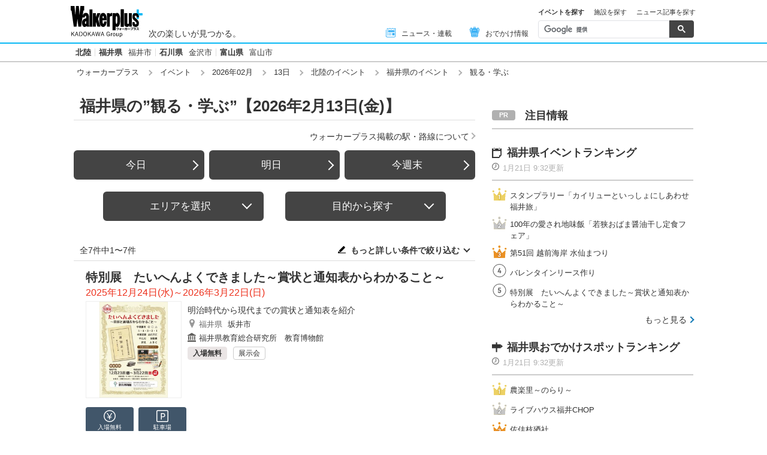

--- FILE ---
content_type: text/html; charset=utf-8
request_url: https://www.walkerplus.com/event_list/0213/ar0518/eg1002/
body_size: 20104
content:
<!DOCTYPE html>
<html lang="ja">
  <head prefix="og: http://ogp.me/ns# fb: http://ogp.me/ns/fb#">
    <meta name="robots" content="max-image-preview:large">
      <meta itemprop="pubdate" content="2026:01:21T10:44:20">
      <meta charset="UTF-8">
      <meta name="viewport" content="width=device-width,user-scalable=yes,initial-scale=1.0">
      <meta name="format-detection" content="telephone=no">
      <meta name="description" content="福井県の【2026年2月13日(金)】に開催される”観る・学ぶ”情報7件をお届けします。今日開催されているイベントはもちろん、週末の「どこ行こう」に役立つ情報が満載！定番イベントから季節の旬なおでかけ情報を毎日配信中、日付別・ジャンル別でも探せます。">
      
        <meta name="keywords" content="福井県,観る・学ぶ,2026年2月13日(金)">
      
      <meta property="fb:app_id" content="332691466917918">
      <meta property="og:locale" content="ja_JP">
      <meta property="og:site_name" content="ウォーカープラス（Walkerplus）">
      <meta property="og:url" content="https://www.walkerplus.com/event_list/0213/ar0518/eg1002/">
      
        <meta property="og:title" content="福井県の”観る・学ぶ”【2026年2月13日(金)】｜ウォーカープラス">
        <meta property="og:description" content="福井県の【2026年2月13日(金)】に開催される”観る・学ぶ”情報7件をお届けします。今日開催されているイベントはもちろん、週末の「どこ行こう」に役立つ情報が満載！定番イベントから季節の旬なおでかけ情報を毎日配信中、日付別・ジャンル別でも探せます。">
        <meta property="og:type" content="website">
        <meta property="og:image" content="//ms-cache.walkerplus.com/walkertouch/wtd/event/41/l/578841.jpg">
      
  <script type="application/ld+json">
  [
  
  {
    "@context" : "http://schema.org",
    "@type" : "Event",
    "name" : "特別展　たいへんよくできました～賞状と通知表からわかること～",
    "startDate" : "2025-12-24",
    "endDate" : "2026-03-22",
    "image" : "https://ms-cache.walkerplus.com/walkertouch/wtd/event/41/l/578841.jpg",
    "telephone" : "0776-58-2250",
    "location" : {
      "@type" : "Place",
      "name" : "福井県教育総合研究所　教育博物館",
      "address" : {
        "@type" : "PostalAddress",
        "addressLocality" : "坂井市",
        "addressRegion" : "福井県"
      }
    },
    "description" : "賞状や通知表を見ると、当時の子どもたちの学校生活が見えてくる。明治時代から現在までの実物の資料を多数展示し、学業・健康・行動・所見・卒業などテーマごとに子どもたちの学校生活や社会の移り変わりを紹介する。関連イベントとして、2月21日(土)にコサージュ作りを実施する。",
    "url" : "https://www.fukui-educate.jp/museum/"
  },
  
  {
    "@context" : "http://schema.org",
    "@type" : "Event",
    "name" : "プラントピア　冬を楽しもう",
    "startDate" : "2026-01-11",
    "endDate" : "2026-03-02",
    "image" : "https://ms-cache.walkerplus.com/walkertouch/wtd/event/73/l/580873.jpg",
    "telephone" : "0778-34-1120",
    "location" : {
      "@type" : "Place",
      "name" : "越前町立福井総合植物園",
      "address" : {
        "@type" : "PostalAddress",
        "addressLocality" : "丹生郡越前町",
        "addressRegion" : "福井県"
      }
    },
    "description" : "植物館内をメインにした展示会や体験型イベントを開催。毎年恒例の宮誠而氏によるボタニカルフォト展、スタンプラリー、親子で楽しむクラフト作りなど冬でも楽しめる内容となっている。2階まで吹き抜けの広々としたエントランスや全面ガラス張りから中庭を眺めることができる植物館はとても開放的だ。是非、冬ならではの植物園を家族揃って楽しもう。",
    "url" : "http://www.fukui-bot.jp/"
  },
  
  {
    "@context" : "http://schema.org",
    "@type" : "Event",
    "name" : "企画展「ためつすがめつ高麗茶碗」",
    "startDate" : "2025-10-24",
    "endDate" : "2026-02-15",
    "image" : "https://ms-cache.walkerplus.com/walkertouch/wtd/event/35/l/571035.jpg",
    "telephone" : "0776-33-3933",
    "location" : {
      "@type" : "Place",
      "name" : "福井市愛宕坂茶道美術館",
      "address" : {
        "@type" : "PostalAddress",
        "addressLocality" : "福井市",
        "addressRegion" : "福井県"
      }
    },
    "description" : "高麗茶碗とは、朝鮮半島で作られたやきものを、日本の茶の湯に取り入れた茶碗をいう。16世紀半ばに日用雑器や祭器として作られたものが、日本の茶人の目にかない、茶の湯の茶碗として賞玩されるようになった。17世紀にはいると、日本からの注文品も焼かれるようになる。古くから茶人のあこがれであった高麗茶碗。その魅力に迫る展覧会だ。展示解説は、11/23、12/14、1/11（14時から30分程度）。",
    "url" : "http://www.fukui-rekimachi.jp/atagozaka/"
  },
  
  {
    "@context" : "http://schema.org",
    "@type" : "Event",
    "name" : "企画展「歌人たちのつぶやき―近代歌人による曙覧の評価」",
    "startDate" : "2025-11-01",
    "endDate" : "2026-03-01",
    "image" : "https://ms-cache.walkerplus.com/walkertouch/wtd/event/60/l/571560.jpg",
    "telephone" : "0776-35-1110",
    "location" : {
      "@type" : "Place",
      "name" : "福井市橘曙覧記念文学館",
      "address" : {
        "@type" : "PostalAddress",
        "addressLocality" : "福井市",
        "addressRegion" : "福井県"
      }
    },
    "description" : "新しい時代を迎えた明治時代。短歌の世界にも新たな風が吹きはじめ、その中で注目された一人が橘曙覧である。正岡子規が短歌革新運動の中で曙覧に注目して以降、作品は広く読まれるようになり、与謝野鉄幹、伊藤左千夫、斎藤茂吉ほか歌人たちによって読まれ、作品が論じられた。歌人たちはどのように評価していたのか。各歌人の言葉を通し、曙覧の評価に注目する展覧会。",
    "url" : "https://www.fukui-rekimachi.jp/tachibana/"
  },
  
  {
    "@context" : "http://schema.org",
    "@type" : "Event",
    "name" : "COCONOアートプレイス企画展 前田鎌利展 ETERNAL",
    "startDate" : "2026-01-24",
    "endDate" : "2026-03-22",
    "image" : "https://ms-cache.walkerplus.com/walkertouch/wtd/event/96/l/578796.jpg",
    "telephone" : "0779-64-4848",
    "location" : {
      "@type" : "Place",
      "name" : "COCONOアートプレイス",
      "address" : {
        "@type" : "PostalAddress",
        "addressLocality" : "大野市",
        "addressRegion" : "福井県"
      }
    },
    "description" : "「ETERNAL」は『永遠』をテーマに、人間の営みと時の流れを探求する展覧会。古来より受け継がれてきた書という表現手法を用いながら、現代的なアプローチを取り入れている。時代と共に変化しつつも、永遠に受け継がれていく文化や心の本質を見つめ直す機会となるだろう。",
    "url" : "https://www.city.ono.fukui.jp/kosodate/bunka-shinko/cocono-artplace/event/chiiki0011025.html"
  },
  
  {
    "@context" : "http://schema.org",
    "@type" : "Event",
    "name" : "セーレンプラネット　期間限定プラネタリウム",
    "startDate" : "2026-02-04",
    "endDate" : "2026-02-28",
    "image" : "https://ms-cache.walkerplus.com/walkertouch/wtd/event/64/l/581264.jpg",
    "telephone" : "0776-43-1622",
    "location" : {
      "@type" : "Place",
      "name" : "セーレンプラネット",
      "address" : {
        "@type" : "PostalAddress",
        "addressLocality" : "福井市",
        "addressRegion" : "福井県"
      }
    },
    "description" : "期間中、ドームシアター投映機器更新のため投映を休止。代替イベントとして、ミニ星空の時間：今夜の星空をスタッフが生解説で案内、フリープラネタリウム：シアター工房のミニドームでプラネタリウムを観賞、ミニプラねこリウム（2月21～23日限定「プラねこリウム」を特別投映）、特別展解説、貸切プラネタリウム。※前日までに要予約",
    "url" : "https://www.fukui-planet.com/event.php?blog_id71=880"
  },
  
  {
    "@context" : "http://schema.org",
    "@type" : "Event",
    "name" : "特別展「宇宙のギモン？答えるモン！」",
    "startDate" : "2026-01-31",
    "endDate" : "2026-03-01",
    "image" : "https://ms-cache.walkerplus.com/walkertouch/wtd/event/61/l/581261.jpg",
    "telephone" : "0776-43-1622",
    "location" : {
      "@type" : "Place",
      "name" : "セーレンプラネット",
      "address" : {
        "@type" : "PostalAddress",
        "addressLocality" : "福井市",
        "addressRegion" : "福井県"
      }
    },
    "description" : "展示室の「天文質問答えるもん！」コーナーにこれまで寄せられた宇宙の「ギモン」を一挙紹介！ 「ハテナ？」を「なるほど！」に変える特別展。過去10年間に市民から寄せられた宇宙の「ギモン」を一挙に紹介する！",
    "url" : "https://www.fukui-planet.com/event.php?blog_id71=882"
  }
  
  ]
  </script>

      <meta name="twitter:card" content="summary_large_image">
      <meta name="twitter:site" content="@walkerplus_news">
      <meta name="twitter:domain" content="www.walkerplus.com">
      
      <link rel="icon" type="image/x-icon" href="https://www.walkerplus.com/asset/images/icon/favicon.ico">
      
      <link rel="stylesheet" href="/asset/css/style-pc.css">
      
      

      
      
      <link rel="apple-touch-icon" sizes="180x180" href="/asset/images/icon/apple-touch-icon.png">
      
      <link rel="icon" sizes="228x228" href="/asset/images/icon/apple-touch-icon-228x228.png">
      
      
      
      
      
    
  <link rel="canonical" href="https://www.walkerplus.com/event_list/0213/ar0518/eg1002/">

    
    
    
    <title>福井県の”観る・学ぶ”【2026年2月13日(金)】｜ウォーカープラス</title>
    
        
        <meta name="ad_dfp_area" code="">
        
    
    
      
        <meta name="ad_dfp_genre" code="">
      
    
    
  
  
    <!-- Ad - WP List -->
<script async='async' src='https://securepubads.g.doubleclick.net/tag/js/gpt.js'></script>
<script>
  window.googletag = window.googletag || {cmd: []};

  var area = (/ar[0-9]{4}/g.exec(location.pathname));
  area = (area == null)? '' : area[0];
  
  var ppid = '';
  for( var c of document.cookie.split(';')){if(c.split('=')[0] == ' _td_ssc_id'){ppid = c.split('=')[1]+"SyiPfkXWKB38j";}}
  
  var wp_genre = document.querySelector('meta[name=ad_dfp_genre]') ? [document.getElementsByName('ad_dfp_genre')[0].getAttribute('code')] : [];
</script>

<script>
  if (document.querySelector('meta[name=r18]')){
    googletag.cmd.push(function() {
      googletag.defineSlot('/11970315/wp_all_bb_gam', [[728, 90], [970, 250]], 'wp_all_bb_gam').setCollapseEmptyDiv(true).addService(googletag.pubads());
      googletag.defineSlot('/11970315/wp_all_ol_gam', [728, 90], 'wp_all_ol_gam').addService(googletag.pubads());
      googletag.defineSlot('/11970315/wp_all_1r_gam', [[300, 250], [300, 600]], 'wp_all_1r_gam').setCollapseEmptyDiv(true).addService(googletag.pubads());
      googletag.defineSlot('/11970315/wp_all_2r_gam', [[300, 250], [300, 600]], 'wp_all_2r_gam').addService(googletag.pubads());
      googletag.defineSlot('/11970315/wp_all_3r_gam', [300, 250], 'wp_all_3r_gam').addService(googletag.pubads());
      googletag.defineSlot('/11970315/wp_all_4r_gam', [300, 250], 'wp_all_4r_gam').addService(googletag.pubads());
      googletag.defineSlot('/11970315/wp_list_infeed1_gam', [[1, 1], 'fluid'], 'wp_list_infeed1_gam').addService(googletag.pubads());
      googletag.defineSlot('/11970315/wp_list_infeed2_gam', [[1, 1], 'fluid'], 'wp_list_infeed2_gam').addService(googletag.pubads());
      googletag.defineSlot('/11970315/wp_list_infeed3_gam', [[1, 1], 'fluid'], 'wp_list_infeed3_gam').addService(googletag.pubads());
      googletag.defineSlot('/11970315/wp_all_iat1_gam', ['fluid'], 'wp_all_iat1_gam').addService(googletag.pubads());
      googletag.defineSlot('/11970315/wp_all_iat2_gam', ['fluid'], 'wp_all_iat2_gam').addService(googletag.pubads());
      googletag.defineSlot('/11970315/wp_all_iat3_gam', ['fluid'], 'wp_all_iat3_gam').addService(googletag.pubads());
      googletag.defineSlot('/11970315/wp_all_iat4_gam', ['fluid'], 'wp_all_iat4_gam').addService(googletag.pubads());
      googletag.defineSlot('/11970315/wp_all_iat5_gam', ['fluid'], 'wp_all_iat5_gam').addService(googletag.pubads());
      googletag.defineSlot('/11970315/wp_all_iat6_gam', ['fluid'], 'wp_all_iat6_gam').addService(googletag.pubads());
      googletag.defineSlot('/11970315/wp_all_sidebnr1_gam', [170, 1024], 'wp_all_sidebnr1_gam').addService(googletag.pubads());
      googletag.defineSlot('/11970315/wp_all_sidebnr2_gam', [170, 1024], 'wp_all_sidebnr2_gam').addService(googletag.pubads());

      googletag.pubads().setTargeting('area', [area]);
      googletag.pubads().setTargeting('page-attributes', [document.querySelector('meta[name=r18]') ? 'R-18' : '']);
      googletag.pubads().setTargeting('page-environment', [(location.hostname=="www.walkerplus.com")? '': 'test']);
      googletag.pubads().setTargeting('wp_genre', wp_genre);

      if(ppid){
        googletag.pubads().setPublisherProvidedId(ppid);
      }

      googletag.pubads().collapseEmptyDivs();
      googletag.pubads().enableSingleRequest();

      googletag.enableServices();
    });
  } else {
    !function(a9,a,p,s,t,A,g){if(a[a9])return;function q(c,r){a[a9]._Q.push([c,r])}a[a9]={init:function(){q("i",arguments)},fetchBids:function(){q("f",arguments)},setDisplayBids:function(){},targetingKeys:function(){return[]},_Q:[]};A=p.createElement(s);A.async=!0;A.src=t;g=p.getElementsByTagName(s)[0];g.parentNode.insertBefore(A,g)}("apstag",window,document,"script","//c.amazon-adsystem.com/aax2/apstag.js");

    (function () {
      var pbjsEl = document.createElement("script"); pbjsEl.type = "text/javascript";
      pbjsEl.async = true; var isHttps = 'https:' === document.location.protocol;
      pbjsEl.src = "//ads.rubiconproject.com/prebid/16326_walkerplus_PC.js";
      var pbjsTargetEl = document.getElementsByTagName("head")[0];
      pbjsTargetEl.insertBefore(pbjsEl, pbjsTargetEl.firstChild);
    })();

    var gptAdSlots = [];
    var headerBiddingSlots = [];
    var nonHeaderBiddingSlots = [];

    var pbjs = pbjs || {};
    pbjs.que = pbjs.que || [];

    var failSafeTimeout = 2500;
    var apstag_pubID = '3556';
    var apstag_bidTimeout = 1000;

    googletag.cmd.push(function() {
      gptAdSlots[0] = googletag.defineSlot('/11970315/wp_all_bb_gam', [[728, 90], [970, 250]], 'wp_all_bb_gam').setCollapseEmptyDiv(true).addService(googletag.pubads());
      gptAdSlots[1] = googletag.defineSlot('/11970315/wp_all_ol_gam', [728, 90], 'wp_all_ol_gam').addService(googletag.pubads());
      gptAdSlots[2] = googletag.defineSlot('/11970315/wp_all_1r_gam', [[300, 250], [300, 600]], 'wp_all_1r_gam').setCollapseEmptyDiv(true).addService(googletag.pubads());
      gptAdSlots[3] = googletag.defineSlot('/11970315/wp_all_2r_gam', [[300, 250], [300, 600]], 'wp_all_2r_gam').addService(googletag.pubads());
      gptAdSlots[4] = googletag.defineSlot('/11970315/wp_all_3r_gam', [300, 250], 'wp_all_3r_gam').addService(googletag.pubads());
      gptAdSlots[5] = googletag.defineSlot('/11970315/wp_all_4r_gam', [300, 250], 'wp_all_4r_gam').addService(googletag.pubads());
      gptAdSlots[6] = googletag.defineSlot('/11970315/wp_list_infeed1_gam', [[1, 1], 'fluid'], 'wp_list_infeed1_gam').addService(googletag.pubads());
      gptAdSlots[7] = googletag.defineSlot('/11970315/wp_list_infeed2_gam', [[1, 1], 'fluid'], 'wp_list_infeed2_gam').addService(googletag.pubads());
      gptAdSlots[8] = googletag.defineSlot('/11970315/wp_list_infeed3_gam', [[1, 1], 'fluid'], 'wp_list_infeed3_gam').addService(googletag.pubads());
      gptAdSlots[9] = googletag.defineSlot('/11970315/wp_all_iat1_gam', ['fluid'], 'wp_all_iat1_gam').addService(googletag.pubads());
      gptAdSlots[10] = googletag.defineSlot('/11970315/wp_all_iat2_gam', ['fluid'], 'wp_all_iat2_gam').addService(googletag.pubads());
      gptAdSlots[11] = googletag.defineSlot('/11970315/wp_all_iat3_gam', ['fluid'], 'wp_all_iat3_gam').addService(googletag.pubads());
      gptAdSlots[12] = googletag.defineSlot('/11970315/wp_all_iat4_gam', ['fluid'], 'wp_all_iat4_gam').addService(googletag.pubads());
      gptAdSlots[13] = googletag.defineSlot('/11970315/wp_all_iat5_gam', ['fluid'], 'wp_all_iat5_gam').addService(googletag.pubads());
      gptAdSlots[14] = googletag.defineSlot('/11970315/wp_all_iat6_gam', ['fluid'], 'wp_all_iat6_gam').addService(googletag.pubads());
      gptAdSlots[15] = googletag.defineSlot('/11970315/wp_all_sidebnr1_gam', [170, 1024], 'wp_all_sidebnr1_gam').addService(googletag.pubads());
      gptAdSlots[16] = googletag.defineSlot('/11970315/wp_all_sidebnr2_gam', [170, 1024], 'wp_all_sidebnr2_gam').addService(googletag.pubads());

      headerBiddingSlots.push(gptAdSlots[0]);
      headerBiddingSlots.push(gptAdSlots[1]);
      headerBiddingSlots.push(gptAdSlots[2]);
      headerBiddingSlots.push(gptAdSlots[3]);
      headerBiddingSlots.push(gptAdSlots[4]);
      headerBiddingSlots.push(gptAdSlots[5]);
      nonHeaderBiddingSlots.push(gptAdSlots[6]);
      nonHeaderBiddingSlots.push(gptAdSlots[7]);
      nonHeaderBiddingSlots.push(gptAdSlots[8]);
      nonHeaderBiddingSlots.push(gptAdSlots[9]);
      nonHeaderBiddingSlots.push(gptAdSlots[10]);
      nonHeaderBiddingSlots.push(gptAdSlots[11]);
      nonHeaderBiddingSlots.push(gptAdSlots[12]);
      nonHeaderBiddingSlots.push(gptAdSlots[13]);
      nonHeaderBiddingSlots.push(gptAdSlots[14]);
      nonHeaderBiddingSlots.push(gptAdSlots[15]);
      nonHeaderBiddingSlots.push(gptAdSlots[16]);

      googletag.pubads().setTargeting('area', [area]);
      googletag.pubads().setTargeting('page-attributes', [document.querySelector('meta[name=r18]') ? 'R-18' : '']);
      googletag.pubads().setTargeting('page-environment', [(location.hostname=="www.walkerplus.com")? '': 'test']);
      googletag.pubads().setTargeting('wp_genre', wp_genre);

      if(ppid){
        googletag.pubads().setPublisherProvidedId(ppid);
      }

      googletag.pubads().collapseEmptyDivs();
      googletag.pubads().disableInitialLoad();
      googletag.pubads().enableSingleRequest();

      googletag.enableServices();

      if (nonHeaderBiddingSlots.length > 0) {
        googletag.pubads().refresh(nonHeaderBiddingSlots);
      }
    });

    apstag.init({
      pubID: apstag_pubID,
      adServer: 'googletag',
      bidTimeout: apstag_bidTimeout
    });

    var apstagSlots = [{
      slotID: 'wp_all_bb_gam',
      sizes: [[970, 250], [728, 90]],
      slotName: 'wp_all_bb_aps'
    }, {
      slotID: 'wp_all_ol_gam',
      sizes: [[728, 90]],
      slotName: 'wp_all_ol_aps'
    }, {
      slotID: 'wp_all_1r_gam',
      sizes: [[300, 600], [300, 250]],
      slotName: 'wp_all_1r_aps'
    }, {
      slotID: 'wp_all_2r_gam',
      sizes: [[300, 600], [300, 250]],
      slotName: 'wp_all_2r_aps'
    }, {
      slotID: 'wp_all_3r_gam',
      sizes: [[300, 250]],
      slotName: 'wp_all_3r_aps'
    }, {
      slotID: 'wp_all_4r_gam',
      sizes: [[300, 250]],
      slotName: 'wp_all_4r_aps'
    }];

    function fetchHeaderBids() {
      var bidders = ['a9', 'prebid'];

      var requestManager = {
        adserverRequestSent: false
      };

      bidders.forEach(function(bidder) {
        requestManager[bidder] = false;
      })

      function allBiddersBack() {
        var allBiddersBack = bidders
          .map(function(bidder) {return requestManager[bidder]; })
          .filter(function(bool) {return bool;})
          .length === bidders.length;
        return allBiddersBack;
      }

      function headerBidderBack(bidder) {
        if (requestManager.adserverRequestSent === true) {
          return;
        }
        if (bidder === 'a9') {
          googletag.cmd.push(function() {
            apstag.setDisplayBids();
          });
        } else if (bidder === 'prebid') {
        }

        requestManager[bidder] = true;

        if (allBiddersBack()) {
          sendAdserverRequest();
        }
      }

      function sendAdserverRequest() {
        if (requestManager.adserverRequestSent === true) {
          return;
        }
        requestManager.adserverRequestSent = true;
        googletag.cmd.push(function() {
          googletag.pubads().refresh(headerBiddingSlots);
        });
      }

      function requestBids() {
        apstag.fetchBids({
          slots: apstagSlots
        }, function(bids) {
          headerBidderBack('a9');
        });

        googletag.cmd.push(function() {
          pbjs.que.push(function() {
            pbjs.rp.requestBids({
              callback: function (bidResponses) {
                headerBidderBack('prebid');
              },
              gptSlotObjects: headerBiddingSlots
            });
          });
        });
      }

      requestBids();

      window.setTimeout(function() {
          sendAdserverRequest();
      }, failSafeTimeout);
    }

    fetchHeaderBids();
  }
</script>
  


    
      <link rel="manifest" href="/manifest.json" />
<script>
	function push_Subscribe(){
	if(!document.cookie.match('wp_push_view=1')){
		ptsdk.subscribeWithConfirm();
		document.cookie = 'wp_push_view=1; Secure; SameSite=strict; max-age=3600';
	}}
        window.setTimeout(push_Subscribe, 3000);
</script>
<script src="/asset/push/pt-sdk.js" data-config-url="https://pt.appirits.com/js/svc/9fc1e0a74543/pt-service.json" datadialog-url="https://pt.appirits.com/js/dig/9fc1e0a74543/dialog.json" data-app-id="9fc1e0a74543" data-scope="/"></script>
    
  </head>
  
    <body >
  
  <!-- Google Tag Manager -->
<noscript><iframe src="//www.googletagmanager.com/ns.html?id=GTM-MFFS32"
        height="0" width="0" style="display:none;visibility:hidden"></iframe></noscript>
<script>(function(w,d,s,l,i){w[l]=w[l]||[];w[l].push({'gtm.start':
    new Date().getTime(),event:'gtm.js'});var f=d.getElementsByTagName(s)[0],
j=d.createElement(s),dl=l!='dataLayer'?'&l='+l:'';j.async=true;j.src=
'//www.googletagmanager.com/gtm.js?id='+i+dl;f.parentNode.insertBefore(j,f);
})(window,document,'script','dataLayer','GTM-MFFS32');</script>
<!-- End Google Tag Manager -->
  
  
    <div class="l-wrap">
      <header class="l-header">
          
                    <div class="l-header__main ga_pc_header">
            <div class="l-header__wire">
              <a class="l-header__logo" href="/"><img src="/asset/images/common/header_kado_logo.svg" alt="Walker+" width="112" height="45"></a>
              <p class="l-header__area">次の楽しいが見つかる。</p>
              <!-- start globalNav-->
<div class="l-header-gNav ga_pc_header_navi">
  <ul class="l-header-gNav__list">
    <li class="l-header-gNav__item is-news"><a class="l-header-gNav__link" href="/article_list/ar0518/"><span class="l-header-gNav__ico"><img src="/asset/images/common/ico_main-news.svg" alt="" width="20" height="20"></span>ニュース・連載</a></li>
    <li class="l-header-gNav__item is-odekake"><a class="l-header-gNav__link" href="/odekake/"><span class="l-header-gNav__ico"><img src="/asset/images/common/ico_odekake.svg" alt="" width="20" height="20"></span>おでかけ情報</a></li>
  </ul>
</div>
<!-- end globalNav-->

<div class="m-g-search js-g-search">
  <ul class="m-g-search_tab js-search-tab">
    <li class="m-g-search_list is-active">イベントを探す</li>
    <li class="m-g-search_list">施設を探す</li>
    <li class="m-g-search_list">ニュース記事を探す</li>
  </ul>
  <div class="m-g-search_content">
    <div class="m-g-search_box">
      <div class="m-gcse">
        <script async src='https://cse.google.com/cse.js?cx=partner-pub-1678882734656527:5468462290'></script>
        <div class="gcse-searchbox-only" data-resultsUrl="https://www.walkerplus.com/info/search/result_event.html" data-gname="eventsearch" data-enableHistory="true"></div>
      </div>
    </div>
    <div class="m-g-search_box is-none">
      <div class="m-gcse">
        <script async src='https://cse.google.com/cse.js?cx=partner-pub-1678882734656527:6392900846'></script>
        <div class="gcse-searchbox-only" data-resultsUrl="https://www.walkerplus.com/info/search/result_spot.html" data-gname="spotsearch" data-enableHistory="true"></div>
      </div>
    </div>
    <div class="m-g-search_box is-none">
      <div class="m-gcse">
        <script async src='https://cse.google.com/cse.js?cx=partner-pub-1678882734656527:7152885537'></script>
        <div class="gcse-searchbox-only" data-resultsUrl="https://www.walkerplus.com/info/search/result_article.html" data-gname="articlesearch" data-enableHistory="true"></div>
      </div>
    </div>
  </div>
</div>
            </div>
          </div>
            <nav class="l-header__nav">
              <div class="l-header-areaNav">
                <!-- start areaNav【PC】-->
<div class="l-header-areaNav">

  <ul class="l-header-areaNav__list">

    <!-- ▼エリアナビ・ソース差し替え部分 -->
    <li class="l-header-areaNav__item"><a class="l-header-areaNav__link l-header-areaNav__link--large" href="/top/ar0500/">北陸</a></li>
    <li class="l-header-areaNav__item"><a class="l-header-areaNav__link l-header-areaNav__link--large" href="/top/ar0518/">福井県</a>
      <a class="l-header-areaNav__link" href="/top/ar0518201/fukui/">福井市</a></li>
    <li class="l-header-areaNav__item"><a class="l-header-areaNav__link l-header-areaNav__link--large" href="/top/ar0517/">石川県</a>
      <a class="l-header-areaNav__link" href="/top/ar0517201/kanazawa/">金沢市</a></li>
    <li class="l-header-areaNav__item"><a class="l-header-areaNav__link l-header-areaNav__link--large" href="/top/ar0516/">富山県</a>
      <a class="l-header-areaNav__link" href="/top/ar0516201/toyama/">富山市</a></li>
    <!-- ▲エリアナビ・ソース差し替え部分 -->
  </ul>
</div>
              </div>
            </nav>
          
          
          
  <div class="l-header__breadcrumb">
  <div class="m-breadcrumb ga_pc_breadcrumb">
      <script type="application/ld+json">
      {
        "@context":"http://schema.org",
        "@type":"BreadcrumbList",
        "itemListElement":[
            
                {
                    "@type":"ListItem",
                    "position":1,
                    "item":{
                            "@id":"https://www.walkerplus.com/",
                            "name":"ウォーカープラス"
                      }
                  },
            
                {
                    "@type":"ListItem",
                    "position":2,
                    "item":{
                            "@id":"https://www.walkerplus.com/event_list/",
                            "name":"イベント"
                      }
                  },
            
                {
                    "@type":"ListItem",
                    "position":3,
                    "item":{
                            "@id":"https://www.walkerplus.com/event_list/02/",
                            "name":"2026年02月"
                      }
                  },
            
                {
                    "@type":"ListItem",
                    "position":4,
                    "item":{
                            "@id":"https://www.walkerplus.com/event_list/0213/",
                            "name":"13日"
                      }
                  },
            
                {
                    "@type":"ListItem",
                    "position":5,
                    "item":{
                            "@id":"https://www.walkerplus.com/event_list/0213/ar0500/",
                            "name":"北陸のイベント"
                      }
                  },
            
                {
                    "@type":"ListItem",
                    "position":6,
                    "item":{
                            "@id":"https://www.walkerplus.com/event_list/0213/ar0518/",
                            "name":"福井県のイベント"
                      }
                  },
            
                {
                    "@type":"ListItem",
                    "position":7,
                    "item":{
                            "@id":"https://www.walkerplus.com/event_list/0213/ar0518/eg1002/",
                            "name":"観る・学ぶ"
                      }
                  }
            
        ]
     }
      </script>
      <ul class="m-breadcrumb__list">
        
          
            <li class="m-breadcrumb__item">
              <a class="m-breadcrumb__link" href="/">ウォーカープラス</a>
            </li>
          
        
          
            <li class="m-breadcrumb__item">
              <a class="m-breadcrumb__link" href="/event_list/">イベント</a>
            </li>
          
        
          
            <li class="m-breadcrumb__item">
              <a class="m-breadcrumb__link" href="/event_list/02/">2026年02月</a>
            </li>
          
        
          
            <li class="m-breadcrumb__item">
              <a class="m-breadcrumb__link" href="/event_list/0213/">13日</a>
            </li>
          
        
          
            <li class="m-breadcrumb__item">
              <a class="m-breadcrumb__link" href="/event_list/0213/ar0500/">北陸のイベント</a>
            </li>
          
        
          
            <li class="m-breadcrumb__item">
              <a class="m-breadcrumb__link" href="/event_list/0213/ar0518/">福井県のイベント</a>
            </li>
          
        
          
            <li class="m-breadcrumb__item">
              観る・学ぶ
            </li>
          
        
      </ul>
      
  </div>
</div>

          




<!-- emergency -->
<!--style>
.CommonCautionFrames{margin:20px 0}.CommonCautionInner{padding:16px 16px;background:#EFEFEF}.CommonCautionText{font-size:14px;line-height:1.8;text-align:center;color:#d00}.CommonCautionText strong{font-weight:700}@media screen and (min-width:768px){.CommonCautionFrames{}.CommonCautionInner{max-width:1000px;margin:auto}.CommonCautionText{font-size:16px}}
</style>

<div class="CommonCautionFrames">
        <div class="CommonCautionInner">
        <p class="CommonCautionText"><a href="/info/announce.html" target="_blank">サーバーメンテナンスのお知らせ</a></p>
    </div>
</div-->
          
          <div class="m-prbnrlist__billboard">
<!-- Ad - WP BB -->
<div id='wp_all_bb_gam' style='min-width: 728px;min-height: 90px'>
  <script>
    googletag.cmd.push(function() { googletag.display('wp_all_bb_gam'); });
  </script>
</div>
</div>
        </header>
      <div class="l-contents">
        
  <!-- all_jack_gam -->
<div class="jack_contents">
  <div class="jack_left">
    <!-- Ad - WP Sidebnr1 -->
    <div id='wp_all_sidebnr1_gam' style='height:1024px; width:170px;'>
      <script>
        googletag.cmd.push(function() { googletag.display('wp_all_sidebnr1_gam'); });
      </script>
    </div>
  </div>
  
  <div class="jack_right">
    <!-- Ad - WP Sidebnr2 -->
    <div id='wp_all_sidebnr2_gam' style='height:1024px; width:170px;'>
      <script>
        googletag.cmd.push(function() { googletag.display('wp_all_sidebnr2_gam'); });
      </script>
    </div>
  </div>
</div>

        <main class="l-main">
  <section>
    <div class="p-heading--lv1">
      <h1 class="p-heading__ttl">福井県の”観る・学ぶ”【2026年2月13日(金)】</h1>
    </div>
    <div class="l-block--block l-block--com-bottom_s">
      <ul class="m-linklist">
       <li class="m-linklist__item is-right"><a href="/info/station.html" class="m-linklist__link is-arw_r">ウォーカープラス掲載の駅・路線について</a></li>
      </ul>
    </div>
    
    


<div class="l-block--s">
  <div class="m-btnset">
    <a class="p-btn is-side" href="/event_list/today/ar0518/eg1002/">今日</a>
    <a class="p-btn is-side" href="/event_list/tommorow/ar0518/eg1002/">明日</a>
    <a class="p-btn is-side" href="/event_list/weekend/ar0518/eg1002/">今週末</a>
  </div>
</div>


<div class="p-btntab">
  <ul class="p-btntab_menu js-tabmenu">
    <li><span class="p-btn">エリアを選択</span></li>
    <li><span class="p-btn">目的から探す</span></li>
  </ul>
  <div class="p-btntab_boby">
    <div class="p-btntab_contents">
      <div class="p-btntab__main">
        <dl class="m-refine__block">
    <dt class="m-refine__dt" data-acc-switch="carea01"><a href="">エリア</a></dt>
    <dd class="m-refine__dd" data-acc-body="carea01">
        <ul class="m-refine-area__list m-refine__list--4">
            <li class="m-refine__item"><a class="gawp__eventlist-refine-ar0518 m-refine__link" href="/event_list/0213/ar0518/eg1002/">福井県</a></li>
            <li class="m-refine__item"><a class="gawp__eventlist-refine-ar0518201 m-refine__link" href="/event_list/0213/ar0518201/fukui/eg1002/">福井市</a></li>
        </ul>
    </dd>
</dl>
<dl class="m-refine__block is-nobt">
    <dt class="m-refine__dt"></dt>
    <dd class="m-refine__dd">
        <ul class="m-refine__list">
            <li class="m-refine__item"><a class="gawp__eventlist-refine-ar0500 m-refine__link" href="/event_list/0213/ar0500/eg1002/">北陸</a></li>
            <li class="m-refine__item"><a class="gawp__eventlist-refine-ar0517 m-refine__link" href="/event_list/0213/ar0517/eg1002/">石川県</a></li>
            <li class="m-refine__item"><a class="gawp__eventlist-refine-ar0516 m-refine__link" href="/event_list/0213/ar0516/eg1002/">富山県</a></li>
        </ul>
    </dd>
</dl>
<dl class="m-refine__block is-nobt">
    <dt class="m-refine__dt"></dt>
    <dd class="m-refine__dd">
        <ul class="m-refine__list">
            <li class="m-refine__item"><a class="gawp__eventlist-refine-ar0000 m-refine__link" href="/event_list/">→全国のイベント一覧を見る</a></li>
        </ul>
    </dd>
</dl>
        <div class="is-menuClose">
          <p class="p-btn__item"><span class="p-btn is-onclose js-closeing">折りたたむ</span></p>
        </div>
      </div>
    </div>
    <div class="p-btntab_contents">
      <div class="p-btntab__main">
        
<ul class="m-search_tag is-narrow">
  
    <li class="m-search_tag_list"><a class="m-search_tag_link" href="/event_list/0213/ar0518/eg1003/"><span>食べる</span><span class="m-search_tag_text">物産展・観光フェア、グルメ・フードフェスなど</span></a></li>
    <li class="m-search_tag_list"><a class="m-search_tag_link" href="/event_list/0213/ar0518/eg1001/"><span>遊ぶ</span><span class="m-search_tag_text">スポーツ・アニメ、ゲーム、動物ふれあいイベントなど</span></a></li>
    <li class="m-search_tag_list"><a class="m-search_tag_link" href="/event_list/0213/ar0518/eg1002/"><span>観る・学ぶ</span><span class="m-search_tag_text">演劇・展示会など</span></a></li>
  
</ul>
        <div class="is-menuClose">
          <p class="p-btn__item"><span class="p-btn is-onclose js-closeing">折りたたむ</span></p>
        </div>
      </div>
    </div>
  </div>
</div>
    
    
      
    
    
    
      
    
    <section class="l-block--m">
      <!-- start メインリスト-->
      <div class="m-mainlist is-newlist">
        <div class="m-mainlist-condition">
          <p class="m-mainlist-condition__result">全7件中1〜7件</p>
          <p class="m-mainlist-condition__btn">
            <i class="icon_conditions"></i>
            <a href="#js-refine" class="js-scroll">もっと詳しい条件で絞り込む</a>
          </p>
        </div>
        <div class="m-mainlist__main">
          <ul class="m-mainlist__list">
            
              
              <li class="m-mainlist__item">
  <div class="m-mainlist-item">
    
      <a href="/event/ar0518e578841/">
        <span class="m-mainlist-item__ttl">特別展　たいへんよくできました～賞状と通知表からわかること～</span>
      </a>
    
    <p class="m-mainlist-item-event__period">
      <span class="m-mainlist-item-event__open">開催中</span>
      
      2025年12月24日(水)～2026年3月22日(日)
    </p>
    <div class="m-mainlist-item__link">
      <a class="m-mainlist-item__txt" href="/event/ar0518e578841/">明治時代から現代までの賞状と通知表を紹介</a>
      
        <p class="m-mainlist-item__map"><a class="m-mainlist-item__maplink" href="/event_list/ar0518/">福井県</a>
        
          坂井市
        
        </p>
        
        <p class="m-mainlist-item-event__place">福井県教育総合研究所　教育博物館</p>
        <ul class="m-mainlist-item__tags">
        
          <li class="m-mainlist-item__tagsitem"><span class="m-mainlist-item__tagsitemlink is-tag_disable">入場無料</span></li>
        
        
          <li class="m-mainlist-item__tagsitem"><a class="m-mainlist-item__tagsitemlink" href="/event_list/eg0126/">展示会</a></li>
        
        
        </ul>
      
    </div>
    
      <a class="m-mainlist-item__img" href="/event/ar0518e578841/">
        <span><img src="//ms-cache.walkerplus.com/walkertouch/wtd/event/41/l/578841.jpg" alt=""></span>
      </a>
    
    <div class="m-mainlist-item-category">
      <ul class="m-mainlist-item-category__categories">
        
        <li class="m-mainlist-item-category__item">
          <span class="m-mainlist-item-category__ico"><span class="m-mainlist-item-category__ico_img">
              <img src="/asset/images/common/ico_charge.svg" alt="" width="15" height="15"></span></span>
          <p class="m-mainlist-item-category__text">入場無料</p>
        </li>
        
        
        <li class="m-mainlist-item-category__item">
          <span class="m-mainlist-item-category__ico"><span class="m-mainlist-item-category__ico_img">
              <img src="/asset/images/common/ico_parking.svg" alt="" width="15" height="15"></span></span>
          <p class="m-mainlist-item-category__text">駐車場</p>
        </li>
        
      </ul>
    </div>
  </div>
</li>
              
                
                
  
    
  

              
            
              
              <li class="m-mainlist__item">
  <div class="m-mainlist-item">
    
      <a href="/event/ar0518e580873/">
        <span class="m-mainlist-item__ttl">プラントピア　冬を楽しもう</span>
      </a>
    
    <p class="m-mainlist-item-event__period">
      <span class="m-mainlist-item-event__open">開催中</span>
      
      2026年1月11日(日)～3月2日(月)
    </p>
    <div class="m-mainlist-item__link">
      <a class="m-mainlist-item__txt" href="/event/ar0518e580873/">冬の植物園を楽しもう！</a>
      
        <p class="m-mainlist-item__map"><a class="m-mainlist-item__maplink" href="/event_list/ar0518/">福井県</a>
        
          丹生郡越前町
        
        </p>
        
        <p class="m-mainlist-item-event__place">越前町立福井総合植物園</p>
        <ul class="m-mainlist-item__tags">
        
        
          <li class="m-mainlist-item__tagsitem"><a class="m-mainlist-item__tagsitemlink" href="/event_list/eg0126/">展示会</a></li>
        
        
          <li class="m-mainlist-item__tagsitem"><a class="m-mainlist-item__tagsitemlink" href="/event_list/eg120/">体験イベント・アクティビティ</a></li>
        
        </ul>
      
    </div>
    
      <a class="m-mainlist-item__img" href="/event/ar0518e580873/">
        <span><img src="//ms-cache.walkerplus.com/walkertouch/wtd/event/73/l/580873.jpg" alt=""></span>
      </a>
    
    <div class="m-mainlist-item-category">
      <ul class="m-mainlist-item-category__categories">
        
        
        <li class="m-mainlist-item-category__item">
          <span class="m-mainlist-item-category__ico"><span class="m-mainlist-item-category__ico_img">
              <img src="/asset/images/common/ico_parking.svg" alt="" width="15" height="15"></span></span>
          <p class="m-mainlist-item-category__text">駐車場</p>
        </li>
        
      </ul>
    </div>
  </div>
</li>
              
                
                
  
    
  

              
            
              
              <li class="m-mainlist__item">
  <div class="m-mainlist-item">
    
      <a href="/event/ar0518e571035/">
        <span class="m-mainlist-item__ttl">企画展「ためつすがめつ高麗茶碗」</span>
      </a>
    
    <p class="m-mainlist-item-event__period">
      <span class="m-mainlist-item-event__open">開催中</span>
      
      2025年10月24日(金)～2026年2月15日(日)
    </p>
    <div class="m-mainlist-item__link">
      <a class="m-mainlist-item__txt" href="/event/ar0518e571035/">高麗茶碗を味わう</a>
      
        <p class="m-mainlist-item__map"><a class="m-mainlist-item__maplink" href="/event_list/ar0518/">福井県</a>
        
          <a class="m-mainlist-item__maplink" href="/event_list/ar0518201/fukui/">福井市</a>
        
        </p>
        
        <p class="m-mainlist-item-event__place">福井市愛宕坂茶道美術館</p>
        <ul class="m-mainlist-item__tags">
        
        
          <li class="m-mainlist-item__tagsitem"><a class="m-mainlist-item__tagsitemlink" href="/event_list/eg0126/">展示会</a></li>
        
        
        </ul>
      
    </div>
    
      <a class="m-mainlist-item__img" href="/event/ar0518e571035/">
        <span><img src="//ms-cache.walkerplus.com/walkertouch/wtd/event/35/l/571035.jpg" alt=""></span>
      </a>
    
    <div class="m-mainlist-item-category">
      <ul class="m-mainlist-item-category__categories">
        
        
        <li class="m-mainlist-item-category__item">
          <span class="m-mainlist-item-category__ico"><span class="m-mainlist-item-category__ico_img">
              <img src="/asset/images/common/ico_parking.svg" alt="" width="15" height="15"></span></span>
          <p class="m-mainlist-item-category__text">駐車場</p>
        </li>
        
      </ul>
    </div>
  </div>
</li>
              
                
                
  
    
      <li class="m-mainlist__item">
        <!-- Ad - WP InFeed1 -->
<div id='wp_list_infeed1_gam'>
  <script>
    googletag.cmd.push(function() { googletag.display('wp_list_infeed1_gam'); });
  </script>
</div>
      </li>
    
  

              
            
              
              <li class="m-mainlist__item">
  <div class="m-mainlist-item">
    
      <a href="/event/ar0518e571560/">
        <span class="m-mainlist-item__ttl">企画展「歌人たちのつぶやき―近代歌人による曙覧の評価」</span>
      </a>
    
    <p class="m-mainlist-item-event__period">
      <span class="m-mainlist-item-event__open">開催中</span>
      
      2025年11月1日(土)～2026年3月1日(日)
    </p>
    <div class="m-mainlist-item__link">
      <a class="m-mainlist-item__txt" href="/event/ar0518e571560/">歌人の言葉から歌の魅力を知る</a>
      
        <p class="m-mainlist-item__map"><a class="m-mainlist-item__maplink" href="/event_list/ar0518/">福井県</a>
        
          <a class="m-mainlist-item__maplink" href="/event_list/ar0518201/fukui/">福井市</a>
        
        </p>
        
        <p class="m-mainlist-item-event__place">福井市橘曙覧記念文学館</p>
        <ul class="m-mainlist-item__tags">
        
        
          <li class="m-mainlist-item__tagsitem"><a class="m-mainlist-item__tagsitemlink" href="/event_list/eg0126/">展示会</a></li>
        
        
        </ul>
      
    </div>
    
      <a class="m-mainlist-item__img" href="/event/ar0518e571560/">
        <span><img src="//ms-cache.walkerplus.com/walkertouch/wtd/event/60/l/571560.jpg" alt=""></span>
      </a>
    
    <div class="m-mainlist-item-category">
      <ul class="m-mainlist-item-category__categories">
        
        
        <li class="m-mainlist-item-category__item">
          <span class="m-mainlist-item-category__ico"><span class="m-mainlist-item-category__ico_img">
              <img src="/asset/images/common/ico_parking.svg" alt="" width="15" height="15"></span></span>
          <p class="m-mainlist-item-category__text">駐車場</p>
        </li>
        
      </ul>
    </div>
  </div>
</li>
              
                
                
  
    
  

              
            
              
              <li class="m-mainlist__item">
  <div class="m-mainlist-item">
    
      <a href="/event/ar0518e578796/">
        <span class="m-mainlist-item__ttl">COCONOアートプレイス企画展 前田鎌利展 ETERNAL</span>
      </a>
    
    <p class="m-mainlist-item-event__period">
      
      2026年1月24日(土)～3月22日(日)
    </p>
    <div class="m-mainlist-item__link">
      <a class="m-mainlist-item__txt" href="/event/ar0518e578796/">永遠をテーマに人間の営みと時の流れを探求</a>
      
        <p class="m-mainlist-item__map"><a class="m-mainlist-item__maplink" href="/event_list/ar0518/">福井県</a>
        
          大野市
        
        </p>
        
        <p class="m-mainlist-item-event__place">COCONOアートプレイス</p>
        <ul class="m-mainlist-item__tags">
        
        
          <li class="m-mainlist-item__tagsitem"><a class="m-mainlist-item__tagsitemlink" href="/event_list/eg0126/">展示会</a></li>
        
        
        </ul>
      
    </div>
    
      <a class="m-mainlist-item__img" href="/event/ar0518e578796/">
        <span><img src="//ms-cache.walkerplus.com/walkertouch/wtd/event/96/l/578796.jpg" alt=""></span>
      </a>
    
    <div class="m-mainlist-item-category">
      <ul class="m-mainlist-item-category__categories">
        
        
      </ul>
    </div>
  </div>
</li>
              
                
                
  
    
  

              
            
              
              <li class="m-mainlist__item">
  <div class="m-mainlist-item">
    
      <a href="/event/ar0518e581264/">
        <span class="m-mainlist-item__ttl">セーレンプラネット　期間限定プラネタリウム</span>
      </a>
    
    <p class="m-mainlist-item-event__period">
      
      2026年2月4日(水)～28日(土)
    </p>
    <div class="m-mainlist-item__link">
      <a class="m-mainlist-item__txt" href="/event/ar0518e581264/">期間限定プラネタリウム！</a>
      
        <p class="m-mainlist-item__map"><a class="m-mainlist-item__maplink" href="/event_list/ar0518/">福井県</a>
        
          <a class="m-mainlist-item__maplink" href="/event_list/ar0518201/fukui/">福井市</a>
        
        </p>
        
        <p class="m-mainlist-item-event__place">セーレンプラネット</p>
        <ul class="m-mainlist-item__tags">
        
        
          <li class="m-mainlist-item__tagsitem"><a class="m-mainlist-item__tagsitemlink" href="/event_list/eg0126/">展示会</a></li>
        
        
          <li class="m-mainlist-item__tagsitem"><a class="m-mainlist-item__tagsitemlink" href="/event_list/eg110/">映画イベント</a></li>
        
        </ul>
      
    </div>
    
      <a class="m-mainlist-item__img" href="/event/ar0518e581264/">
        <span><img src="//ms-cache.walkerplus.com/walkertouch/wtd/event/64/l/581264.jpg" alt=""></span>
      </a>
    
    <div class="m-mainlist-item-category">
      <ul class="m-mainlist-item-category__categories">
        
        
        <li class="m-mainlist-item-category__item">
          <span class="m-mainlist-item-category__ico"><span class="m-mainlist-item-category__ico_img">
              <img src="/asset/images/common/ico_parking.svg" alt="" width="15" height="15"></span></span>
          <p class="m-mainlist-item-category__text">駐車場</p>
        </li>
        
      </ul>
    </div>
  </div>
</li>
              
                
                
  
    
      <li class="m-mainlist__item">
        <!-- Ad - WP InFeed2 -->
<div id='wp_list_infeed2_gam'>
  <script>
    googletag.cmd.push(function() { googletag.display('wp_list_infeed2_gam'); });
  </script>
</div>
      </li>
      <li class="m-mainlist__item">
        <!-- Ad - WP InFeed3 -->
<div id='wp_list_infeed3_gam'>
  <script>
    googletag.cmd.push(function() { googletag.display('wp_list_infeed3_gam'); });
  </script>
</div>
      </li>
    
  

              
            
              
              <li class="m-mainlist__item">
  <div class="m-mainlist-item">
    
      <a href="/event/ar0518e581261/">
        <span class="m-mainlist-item__ttl">特別展「宇宙のギモン？答えるモン！」</span>
      </a>
    
    <p class="m-mainlist-item-event__period">
      
      2026年1月31日(土)～3月1日(日)
    </p>
    <div class="m-mainlist-item__link">
      <a class="m-mainlist-item__txt" href="/event/ar0518e581261/">宇宙の“ギモン”を一挙紹介！</a>
      
        <p class="m-mainlist-item__map"><a class="m-mainlist-item__maplink" href="/event_list/ar0518/">福井県</a>
        
          <a class="m-mainlist-item__maplink" href="/event_list/ar0518201/fukui/">福井市</a>
        
        </p>
        
        <p class="m-mainlist-item-event__place">セーレンプラネット</p>
        <ul class="m-mainlist-item__tags">
        
        
          <li class="m-mainlist-item__tagsitem"><a class="m-mainlist-item__tagsitemlink" href="/event_list/eg0126/">展示会</a></li>
        
        
          <li class="m-mainlist-item__tagsitem"><a class="m-mainlist-item__tagsitemlink" href="/event_list/eg120/">体験イベント・アクティビティ</a></li>
        
        </ul>
      
    </div>
    
      <a class="m-mainlist-item__img" href="/event/ar0518e581261/">
        <span><img src="//ms-cache.walkerplus.com/walkertouch/wtd/event/61/l/581261.jpg" alt=""></span>
      </a>
    
    <div class="m-mainlist-item-category">
      <ul class="m-mainlist-item-category__categories">
        
        
        <li class="m-mainlist-item-category__item">
          <span class="m-mainlist-item-category__ico"><span class="m-mainlist-item-category__ico_img">
              <img src="/asset/images/common/ico_parking.svg" alt="" width="15" height="15"></span></span>
          <p class="m-mainlist-item-category__text">駐車場</p>
        </li>
        
      </ul>
    </div>
  </div>
</li>
              
                
                
  
    
  

              
            
          </ul>
        </div>
      </div>
      <!-- end メインリスト-->
      <!-- start ページャー -->
      <div class="l-block--m">
        
          
  <div class="m-pager">
    
    <ol class="m-pager__list">
      
        
          <li class="m-pager__item"><a class="m-pager__link  is-current" href="/event_list/0213/ar0518/eg1002/">1</a></li>
        
      
    </ol>
    
    <p class="m-pager__txt"><span class="m-pager__current">1</span>/ 1（全7件中1〜7件）</p>
  </div>
      </div>
      <!-- end ページャー -->
    </section>
    
    <div class="l-block--m">
     <div class="l-block--l l-block--mb">
<div class="m-prbnr">
<div class="m-prbnr__ad-left">
<!-- Ad - WP 3R -->
<div id='wp_all_3r_gam' style='width: 300px; height: 250px;'>
  <script>
    googletag.cmd.push(function() { googletag.display('wp_all_3r_gam'); });
  </script>
</div>
</div>

<div class="m-prbnr__ad-right">
<!-- Ad - WP 4R -->
<div id='wp_all_4r_gam' style='width: 300px; height: 250px;'>
  <script>
    googletag.cmd.push(function() { googletag.display('wp_all_4r_gam'); });
  </script>
</div>
</div>
</div>
</div>
    </div>
    
    <div class="l-block--m m-prbnr" style="width:620px;height:160px;">
<a href="//ck.jp.ap.valuecommerce.com/servlet/referral?sid=3606860&pid=888397709&vc_url=https://mvtk.jp/" target="_blank" rel="nofollow noopener noreferrer">
<img src="/asset/diy/images/shared/mvtk_620_160x2.webp" alt="ムビチケ" width="620" height="160">
</a>
</div>
    
    
      
    
    
    
    
    <div class="l-block--m">
      
        <!-- start 絞り込み-->
<div id="js-refine" class="m-refine">
  <div class="p-heading--lv4 m-refine__heading">
    <h2 class="p-heading__ttl">エリアやカテゴリで絞り込む</h2>
  </div>
  <div class="m-refine__main">
    <div class="m-refine__calendar">
    <!--start カレンダー -->
<div class="m-calendar">
  <div class="m-calendar__header">
    <p class="m-calendar__ttl">2月</p>
    <div class="m-calendar__nav">
      
        <a class="m-calendar__future" href="/event_list/01/ar0518/eg1002/">1月</a>
        <a class="m-calendar__future" href="/event_list/03/ar0518/eg1002/">3月</a>
        <a class="m-calendar__future" href="/event_list/04/ar0518/eg1002/">4月</a>
      
    </div>
  </div>
  <div class="m-calendar__main">
    <div class="m-calendar__row">
      <div class="m-calendar__cell m-calendar__th">月</div>
      <div class="m-calendar__cell m-calendar__th">火</div>
      <div class="m-calendar__cell m-calendar__th">水</div>
      <div class="m-calendar__cell m-calendar__th">木</div>
      <div class="m-calendar__cell m-calendar__th">金</div>
      <div class="m-calendar__cell m-calendar__th m-calendar__th--sat">土</div>
      <div class="m-calendar__cell m-calendar__th m-calendar__th--sun">日</div>
    </div>
    
      <div class="m-calendar__row">
          <div class="m-calendar__cell">
          </div>
          <div class="m-calendar__cell">
          </div>
          <div class="m-calendar__cell">
          </div>
          <div class="m-calendar__cell">
          </div>
          <div class="m-calendar__cell">
          </div>
          <div class="m-calendar__cell m-calendar__cell--sat">
          </div>
          <div class="m-calendar__cell m-calendar__cell--sun"><a class="m-calendar__link" href="/event_list/0201/ar0518/eg1002/">1</a>
          </div>
      </div>
      <div class="m-calendar__row">
          <div class="m-calendar__cell"><a class="m-calendar__link" href="/event_list/0202/ar0518/eg1002/">2</a>
          </div>
          <div class="m-calendar__cell"><a class="m-calendar__link" href="/event_list/0203/ar0518/eg1002/">3</a>
          </div>
          <div class="m-calendar__cell"><a class="m-calendar__link" href="/event_list/0204/ar0518/eg1002/">4</a>
          </div>
          <div class="m-calendar__cell"><a class="m-calendar__link" href="/event_list/0205/ar0518/eg1002/">5</a>
          </div>
          <div class="m-calendar__cell"><a class="m-calendar__link" href="/event_list/0206/ar0518/eg1002/">6</a>
          </div>
          <div class="m-calendar__cell m-calendar__cell--sat"><a class="m-calendar__link" href="/event_list/0207/ar0518/eg1002/">7</a>
          </div>
          <div class="m-calendar__cell m-calendar__cell--sun"><a class="m-calendar__link" href="/event_list/0208/ar0518/eg1002/">8</a>
          </div>
      </div>
      <div class="m-calendar__row">
          <div class="m-calendar__cell"><a class="m-calendar__link" href="/event_list/0209/ar0518/eg1002/">9</a>
          </div>
          <div class="m-calendar__cell"><a class="m-calendar__link" href="/event_list/0210/ar0518/eg1002/">10</a>
          </div>
          <div class="m-calendar__cell m-calendar__cell--sun"><a class="m-calendar__link" href="/event_list/0211/ar0518/eg1002/">11</a>
          </div>
          <div class="m-calendar__cell"><a class="m-calendar__link" href="/event_list/0212/ar0518/eg1002/">12</a>
          </div>
          <div class="m-calendar__cell"><a class="m-calendar__link" href="/event_list/0213/ar0518/eg1002/">13</a>
          </div>
          <div class="m-calendar__cell m-calendar__cell--sat"><a class="m-calendar__link" href="/event_list/0214/ar0518/eg1002/">14</a>
          </div>
          <div class="m-calendar__cell m-calendar__cell--sun"><a class="m-calendar__link" href="/event_list/0215/ar0518/eg1002/">15</a>
          </div>
      </div>
      <div class="m-calendar__row">
          <div class="m-calendar__cell"><a class="m-calendar__link" href="/event_list/0216/ar0518/eg1002/">16</a>
          </div>
          <div class="m-calendar__cell"><a class="m-calendar__link" href="/event_list/0217/ar0518/eg1002/">17</a>
          </div>
          <div class="m-calendar__cell"><a class="m-calendar__link" href="/event_list/0218/ar0518/eg1002/">18</a>
          </div>
          <div class="m-calendar__cell"><a class="m-calendar__link" href="/event_list/0219/ar0518/eg1002/">19</a>
          </div>
          <div class="m-calendar__cell"><a class="m-calendar__link" href="/event_list/0220/ar0518/eg1002/">20</a>
          </div>
          <div class="m-calendar__cell m-calendar__cell--sat"><a class="m-calendar__link" href="/event_list/0221/ar0518/eg1002/">21</a>
          </div>
          <div class="m-calendar__cell m-calendar__cell--sun"><a class="m-calendar__link" href="/event_list/0222/ar0518/eg1002/">22</a>
          </div>
      </div>
      <div class="m-calendar__row">
          <div class="m-calendar__cell m-calendar__cell--sun"><a class="m-calendar__link" href="/event_list/0223/ar0518/eg1002/">23</a>
          </div>
          <div class="m-calendar__cell"><a class="m-calendar__link" href="/event_list/0224/ar0518/eg1002/">24</a>
          </div>
          <div class="m-calendar__cell"><a class="m-calendar__link" href="/event_list/0225/ar0518/eg1002/">25</a>
          </div>
          <div class="m-calendar__cell"><a class="m-calendar__link" href="/event_list/0226/ar0518/eg1002/">26</a>
          </div>
          <div class="m-calendar__cell"><a class="m-calendar__link" href="/event_list/0227/ar0518/eg1002/">27</a>
          </div>
          <div class="m-calendar__cell m-calendar__cell--sat"><a class="m-calendar__link" href="/event_list/0228/ar0518/eg1002/">28</a>
          </div>
          <div class="m-calendar__cell m-calendar__cell--sun">
          </div>
      </div>
  </div>
</div>
<!-- end カレンダー -->
      <div class="m-refine__btns">
        <a class="p-btn m-refine__btn is-side is-left" href="/event_list/today/ar0518/eg1002/">今日</a>
        <a class="p-btn m-refine__btn is-side is-right" href="/event_list/tommorow/ar0518/eg1002/">明日</a>
        <a class="p-btn m-refine__btn is-side" href="/event_list/weekend/ar0518/eg1002/">今週末</a>
        <a class="p-btn m-refine__btn is-side" href="/event_list/02/ar0518/eg1002/">2月すべてのイベント</a>
        <div class="m-recommend">
           <div class="p-heading--lv5 is-balloon">
    <h2 class="p-heading__ttl">よく使われる検索条件</h2>
  </div>
  <ul class="m-recomend__list">
    
      
    <li class="m-recomend__item"><a class="m-recomend__link gawp__eventlist-recommend0130" href="/event_list/0213/ar0518/eg0130/">花イベント</a></li>
      
    
      
    <li class="m-recomend__item"><a class="m-recomend__link gawp__eventlist-recommend0120" href="/event_list/0213/ar0518/eg0120/">体験イベント</a></li>
      
    
      
    <li class="m-recomend__item"><a class="m-recomend__link gawp__eventlist-recommend0118" href="/event_list/0213/ar0518/eg0118/">物産展・観光フェア</a></li>
      
    
      
    <li class="m-recomend__item"><a class="m-recomend__link gawp__eventlist-recommend0055" href="/event_list/0213/ar0518/eg0055/">祭り</a></li>
      
    
  </ul>
        </div>
      </div>
    </div>
    <div >
      <dl class="m-refine__block">
    <dt class="m-refine__dt" data-acc-switch="carea01"><a href="">エリア</a></dt>
    <dd class="m-refine__dd" data-acc-body="carea01">
        <ul class="m-refine-area__list m-refine__list--4">
            <li class="m-refine__item"><a class="gawp__eventlist-refine-ar0518 m-refine__link" href="/event_list/0213/ar0518/eg1002/">福井県</a></li>
            <li class="m-refine__item"><a class="gawp__eventlist-refine-ar0518201 m-refine__link" href="/event_list/0213/ar0518201/fukui/eg1002/">福井市</a></li>
        </ul>
    </dd>
</dl>
<dl class="m-refine__block is-nobt">
    <dt class="m-refine__dt"></dt>
    <dd class="m-refine__dd">
        <ul class="m-refine__list">
            <li class="m-refine__item"><a class="gawp__eventlist-refine-ar0500 m-refine__link" href="/event_list/0213/ar0500/eg1002/">北陸</a></li>
            <li class="m-refine__item"><a class="gawp__eventlist-refine-ar0517 m-refine__link" href="/event_list/0213/ar0517/eg1002/">石川県</a></li>
            <li class="m-refine__item"><a class="gawp__eventlist-refine-ar0516 m-refine__link" href="/event_list/0213/ar0516/eg1002/">富山県</a></li>
        </ul>
    </dd>
</dl>
<dl class="m-refine__block is-nobt">
    <dt class="m-refine__dt"></dt>
    <dd class="m-refine__dd">
        <ul class="m-refine__list">
            <li class="m-refine__item"><a class="gawp__eventlist-refine-ar0000 m-refine__link" href="/event_list/">→全国のイベント一覧を見る</a></li>
        </ul>
    </dd>
</dl>
      <dl class="m-refine__block">
    <dt class="m-refine__dt"><a class="m-refine__link gawp__eventlist-refine-category-season0051" href="/event_list/0213/ar0518/eg0051/">季節のイベント</a></dt>
    <dd class="m-refine__dd">
        <ul class="m-refine__list m-refine__limitlist--4">
            <li class="m-refine__item"><a class="m-refine__link gawp__eventlist-refine-category-seasonall" href="/event_list/0213/ar0518/eg0051/">全件</a></li>
            <li class="m-refine__item"><a class="m-refine__link gawp__eventlist-refine-category-season0101" href="/event_list/0213/ar0518/eg0101/">花見</a></li>
            <li class="m-refine__item"><a class="m-refine__link gawp__eventlist-refine-category-season0102" href="/event_list/0213/ar0518/eg0102/">花火</a></li>
            <li class="m-refine__item"><a class="m-refine__link gawp__eventlist-refine-category-season0103" href="/event_list/0213/ar0518/eg0103/">紅葉</a></li>
            <li class="m-refine__item"><a class="m-refine__link gawp__eventlist-refine-category-season0104" href="/event_list/0213/ar0518/eg0104/">イルミネーション</a></li>
            <li class="m-refine__item"><a class="m-refine__link gawp__eventlist-refine-category-season0105" href="/event_list/0213/ar0518/eg0105/">カウントダウン</a></li>
            <li class="m-refine__item"><a class="m-refine__link gawp__eventlist-refine-category-season0130" href="/event_list/0213/ar0518/eg0130/">花・自然</a></li>
            <li class="m-refine__item"><a class="m-refine__link gawp__eventlist-refine-category-season0131" href="/event_list/0213/ar0518/eg0131/">ライトアップ</a></li>
            <li class="m-refine__item"><a class="m-refine__link gawp__eventlist-refine-category-season0133" href="/event_list/0213/ar0518/eg0133/">年中行事・歳時記</a></li>
            <li class="m-refine__item"><a class="m-refine__link gawp__eventlist-refine-category-season0134" href="/event_list/0213/ar0518/eg0134/">味覚狩り・フルーツ狩り</a></li>
            <li class="m-refine__item"><a class="m-refine__link gawp__eventlist-refine-category-season0141" href="/event_list/0213/ar0518/eg0141/">クリスマスイベント</a></li>
            <li class="m-refine__item"><a class="m-refine__link gawp__eventlist-refine-category-season0144" href="/event_list/0213/ar0518/eg0144/">福袋・初売り</a></li>
        </ul>
    </dd>
</dl>
<dl class="m-refine__block">
    <dt class="m-refine__dt"><a class="m-refine__link gawp__eventlist-refine-category-fes0055" href="/event_list/0213/ar0518/eg0055/">祭り</a></dt>
    <dd class="m-refine__dd">
        <ul class="m-refine__list m-refine__limitlist--4">
            <li class="m-refine__item"><a class="m-refine__link gawp__eventlist-refine-category-fesall" href="/event_list/0213/ar0518/eg0055/">全件</a></li>
            <li class="m-refine__item"><a class="m-refine__link gawp__eventlist-refine-category-fes0135" href="/event_list/0213/ar0518/eg0135/">祭り</a></li>
            <li class="m-refine__item"><a class="m-refine__link gawp__eventlist-refine-category-fes0140" href="/event_list/0213/ar0518/eg0140/">フェスティバル・パレード</a></li>
        </ul>
    </dd>
</dl>
<dl class="m-refine__block">
    <dt class="m-refine__dt"><a class="m-refine__link gawp__eventlist-refine-category-business0052" href="/event_list/0213/ar0518/eg0052/">食べる・買う</a></dt>
    <dd class="m-refine__dd">
        <ul class="m-refine__list m-refine__limitlist--4">
            <li class="m-refine__item"><a class="m-refine__link gawp__eventlist-refine-category-businessall" href="/event_list/0213/ar0518/eg0052/">全件</a></li>
            <li class="m-refine__item"><a class="m-refine__link gawp__eventlist-refine-category-business0106" href="/event_list/0213/ar0518/eg0106/">バーゲンセール</a></li>
            <li class="m-refine__item"><a class="m-refine__link gawp__eventlist-refine-category-business0115" href="/event_list/0213/ar0518/eg0115/">フリーマーケット</a></li>
            <li class="m-refine__item"><a class="m-refine__link gawp__eventlist-refine-category-business0117" href="/event_list/0213/ar0518/eg0117/">グルメ・フードフェス</a></li>
            <li class="m-refine__item"><a class="m-refine__link gawp__eventlist-refine-category-business0118" href="/event_list/0213/ar0518/eg0118/">物産展・観光フェア</a></li>
            <li class="m-refine__item"><a class="m-refine__link gawp__eventlist-refine-category-business0145" href="/event_list/0213/ar0518/eg0145/">商業施設イベント</a></li>
        </ul>
    </dd>
</dl>
<dl class="m-refine__block">
    <dt class="m-refine__dt"><a class="m-refine__link gawp__eventlist-refine-category-culture0053" href="/event_list/0213/ar0518/eg0053/">文化・芸術・スポーツ</a></dt>
    <dd class="m-refine__dd">
        <ul class="m-refine__list m-refine__limitlist--4">
            <li class="m-refine__item"><a class="m-refine__link gawp__eventlist-refine-category-cultureall" href="/event_list/0213/ar0518/eg0053/">全件</a></li>
            <li class="m-refine__item"><a class="m-refine__link gawp__eventlist-refine-category-culture0107" href="/event_list/0213/ar0518/eg0107/">美術展・博物展</a></li>
            <li class="m-refine__item"><a class="m-refine__link gawp__eventlist-refine-category-culture0108" href="/event_list/0213/ar0518/eg0108/">スポーツイベント</a></li>
            <li class="m-refine__item"><a class="m-refine__link gawp__eventlist-refine-category-culture0109" href="/event_list/0213/ar0518/eg0109/">ライブ・音楽イベント</a></li>
            <li class="m-refine__item"><a class="m-refine__link gawp__eventlist-refine-category-culture0110" href="/event_list/0213/ar0518/eg0110/">映画イベント</a></li>
            <li class="m-refine__item"><a class="m-refine__link gawp__eventlist-refine-category-culture0111" href="/event_list/0213/ar0518/eg0111/">舞台・演劇</a></li>
            <li class="m-refine__item"><a class="m-refine__link gawp__eventlist-refine-category-culture0114" href="/event_list/0213/ar0518/eg0114/">伝統芸能・お笑いライブ</a></li>
        </ul>
    </dd>
</dl>
<dl class="m-refine__block">
    <dt class="m-refine__dt"><a class="m-refine__link gawp__eventlist-refine-category-life0054" href="/event_list/0213/ar0518/eg0054/">趣味・生活</a></dt>
    <dd class="m-refine__dd">
        <ul class="m-refine__list m-refine__limitlist--4">
            <li class="m-refine__item"><a class="m-refine__link gawp__eventlist-refine-category-lifeall" href="/event_list/0213/ar0518/eg0054/">全件</a></li>
            <li class="m-refine__item"><a class="m-refine__link gawp__eventlist-refine-category-life0124" href="/event_list/0213/ar0518/eg0124/">動物関連イベント</a></li>
            <li class="m-refine__item"><a class="m-refine__link gawp__eventlist-refine-category-life0125" href="/event_list/0213/ar0518/eg0125/">講演会・トークショー</a></li>
            <li class="m-refine__item"><a class="m-refine__link gawp__eventlist-refine-category-life0126" href="/event_list/0213/ar0518/eg0126/">展示会</a></li>
            <li class="m-refine__item"><a class="m-refine__link gawp__eventlist-refine-category-life0127" href="/event_list/0213/ar0518/eg0127/">アニメ・ゲーム</a></li>
        </ul>
    </dd>
</dl>
<dl class="m-refine__block">
    <dt class="m-refine__dt"><a class="m-refine__link gawp__eventlist-refine-category-etc0056" href="/event_list/0213/ar0518/eg0056/">その他</a></dt>
    <dd class="m-refine__dd">
        <ul class="m-refine__list m-refine__limitlist--4">
            <li class="m-refine__item"><a class="m-refine__link gawp__eventlist-refine-category-etcall" href="/event_list/0213/ar0518/eg0056/">全件</a></li>
            <li class="m-refine__item"><a class="m-refine__link gawp__eventlist-refine-category-etc120" href="/event_list/0213/ar0518/eg0120/">体験イベント・アクティビティ</a></li>
            <li class="m-refine__item"><a class="m-refine__link gawp__eventlist-refine-category-etc123" href="/event_list/0213/ar0518/eg0123/">その他のイベント</a></li>
        </ul>
    </dd>
</dl>
<dl class="m-refine__block">
    <dt class="m-refine__dt"><a class="m-refine__link gawp__eventlist-refine-category-termses" href="/event_list/0213/ar0518/eg1002/">条件</a></dt>
    <dd class="m-refine__dd">
        <ul class="m-refine__list m-refine__limitlist--4">
            <li class="m-refine__item"><a class="m-refine__link gawp__eventlist-refine-category-termsesall" href="/event_list/0213/ar0518/eg1002/">全件</a></li>
            <li class="m-refine__item"><a class="m-refine__link gawp__eventlist-refine-category-terms2001" href="/event_list/0213/ar0518/eg1002/es2001/">無料イベント</a></li>
            
            <li class="m-refine__item"><a class="m-refine__link gawp__eventlist-refine-category-terms2003" href="/event_list/0213/ar0518/eg1002/es2003/">終了間際</a></li>
        </ul>
    </dd>
</dl>
<dl class="m-refine__block">
    <dt class="m-refine__dt"><a class="m-refine__link gawp__eventlist-refine-category-termssg" href="/event_list/0213/ar0518/eg1002/">施設条件</a></dt>
    <dd class="m-refine__dd">
        <ul class="m-refine__list m-refine__limitlist--4">
            <li class="m-refine__item"><a class="m-refine__link gawp__eventlist-refine-category-termssgall" href="/event_list/0213/ar0518/eg1002/">全件</a></li>
            <li class="m-refine__item"><a class="m-refine__link gawp__eventlist-refine-category-terms0051" href="/event_list/0213/ar0518/eg1002/sg0051/">アミューズメント施設</a></li>
            <li class="m-refine__item"><a class="m-refine__link gawp__eventlist-refine-category-terms0052" href="/event_list/0213/ar0518/eg1002/sg0052/">ショッピング施設</a></li>
        </ul>
    </dd>
</dl>

<dl class="m-refine__block">
    <dt class="m-refine__dt"><a class="m-refine__link gawp__eventlist-refine-category-tag" href="/event_list/0213/ar0518/eg1002/">タグ</a></dt>
    <dd class="m-refine__dd">
    
        <ul class="m-refine__list m-refine__limitlist--4">
            <li class="m-refine__item"><a class="m-refine__link gawp__eventlist-refine-category-tagall" href="/event_list/0213/ar0518/eg1002/">全件</a></li>
            <li class="m-refine__item"><a class="m-refine__link gawp__eventlist-refine-category-tag12" href="/event_list/0213/ar0518/eg1002/tag12/">子供と</a></li>
            <li class="m-refine__item"><a class="m-refine__link gawp__eventlist-refine-category-tag13" href="/event_list/0213/ar0518/eg1002/tag13/">恋人・夫婦で</a></li>
            
        </ul>
    </dd>
</dl>

<dl class="m-refine__block">
    <dt class="m-refine__dt" style="font-size: 14px;">目的別</dt>
    <dd class="m-refine__dd">
    
        <ul class="m-refine__list m-refine__limitlist--4">
            <li class="m-refine__item"><a class="m-refine__link gawp__eventlist-refine-category-etc120" href="/event_list/0213/ar0518/eg1003/">食べる</a></li>
            <li class="m-refine__item"><a class="m-refine__link gawp__eventlist-refine-category-etc120" href="/event_list/0213/ar0518/eg1001/">遊ぶ</a></li>
            <li class="m-refine__item"><a class="m-refine__link gawp__eventlist-refine-category-etc120" href="/event_list/0213/ar0518/eg1002/">観る・学ぶ</a></li>
        </ul>
    </dd>
</dl>
<dl class="m-refine__block">
  <dt class="m-refine__dt">時間別</dt>
  <dd class="m-refine__dd">
    <ul class="m-refine__list m-refine__limitlist--4">
      <li class="m-refine__item"><a class="m-refine__link" href="/event_list/0213/morning/ar0518/eg1002/">午前中</a></li>
      <li class="m-refine__item"><a class="m-refine__link" href="/event_list/0213/noon/ar0518/eg1002/">お昼</a></li>
      <li class="m-refine__item"><a class="m-refine__link" href="/event_list/0213/evening/ar0518/eg1002/">夕方・夜</a></li>
    </ul>
  </dd>
</dl>

<div style="margin-top:10px;">
<a href="//ck.jp.ap.valuecommerce.com/servlet/referral?sid=3606860&pid=888397709&vc_url=https://mvtk.jp/" target="_blank" rel="nofollow noopener noreferrer">
<img src="/asset/diy/images/shared/mvtk_630_100x2.webp" width="630">
</a>
</div>

    </div>
  </div>
  
</div>
<!-- end 絞り込み-->
      
    </div>
    <ul class="m-simplelistlink__list is-allright is-minus">
      <li class="m-simplelistlink__item">
        <a href="/info/search/event/" class="m-simplelistlink__link">
          <span class="m-icon_glass is-small"></span>条件を変更して検索</a>
      </li>
    </ul>
    
            <section class="l-block--lb l-block--medium l-block--medium-bottom">
          <div class="p-heading--sub">
            <h2 class="p-heading--sub__title"><span>テーマWalker</span></h2>
            <p class="p-heading--sub__lead">テーマ別特集をチェック</p>
          </div>
          <div class="m-induction_column--2">
            <ul class="m-induction_column--2__lists">
              <li class="m-induction_column--2__list">
		<a href="https://theme.walkerplus.com/tokaimankitsu/" class="m-induction_column--2__link">
	          <figure class="m-induction_column--2__image"><img src="https://ms-cache.walkerplus.com/walkertouch/image_cache/pickup/www/750_1334_tokai.jpg" alt=""></figure>
                  <div class="m-induction_column--2__textarea">
	            <p class="m-induction_column--2__title">東海満喫Walker</p>
		    <p class="m-induction_column--2__lead">東海エリアを楽しむためのニュースやトピックスを大特集</p>
                  </div>
                </a>
              </li>
	      <li class="m-induction_column--2__list">
		<a href="https://theme.walkerplus.com/kansaimankitsu/" class="m-induction_column--2__link">
	          <figure class="m-induction_column--2__image"><img src="https://ms-cache.walkerplus.com/walkertouch/image_cache/pickup/www/EXPO_PC1000600-3_1.jpg" alt=""></figure>
                  <div class="m-induction_column--2__textarea">
	            <p class="m-induction_column--2__title">関西満喫Walker</p>
		    <p class="m-induction_column--2__lead">関西エリアを楽しむためのニュースやトピックスを大特集</p>
                  </div>
                </a>
              </li>
	      <li class="m-induction_column--2__list">
		<a href="https://theme.walkerplus.com/business/" class="m-induction_column--2__link">
	          <figure class="m-induction_column--2__image"><img src="https://ms-cache.walkerplus.com/walkertouch/image_cache/pickup/www/thumb_business.jpg" alt=""></figure>
                  <div class="m-induction_column--2__textarea">
	            <p class="m-induction_column--2__title">ビジネスWalker</p>
		    <p class="m-induction_column--2__lead">気になるビジネスのアレコレ、ヒットの裏側を徹底調査</p>
                  </div>
                </a>
              </li>
	      <li class="m-induction_column--2__list">
		<a href="https://theme.walkerplus.com/hoshino/" class="m-induction_column--2__link">
	          <figure class="m-induction_column--2__image"><img src="https://ms-cache.walkerplus.com/walkertouch/image_cache/pickup/www/hoshino_square_1000.jpg" alt=""></figure>
                  <div class="m-induction_column--2__textarea">
	            <p class="m-induction_column--2__title">星野リゾートWalker</p>
		    <p class="m-induction_column--2__lead">星野リゾートが運営する多彩な施設の最新情報をチェック！</p>
                  </div>
                </a>
              </li>
	      </ul>
          </div>
          <div class="p-btn--common is-base is-dark">
            <p class="p-btn--common__item"><a class="p-btn--common__btn is-center is-thin is-more" href="https://theme.walkerplus.com" target="_blank">テーマwalkerをもっと見る</a></p>
	  </div>
        </section>
   
   <div class="l-block l-block--lb ga_seasonsp">
  <div class="p-heading--sub">
    
    <h2 class="p-heading--sub__title"><span>季節特集</span></h2>
    
    <p class="p-heading--sub__lead">季節を感じる人気のスポットやイベントを紹介</p>
  </div><div class="l-block--small">
	<div class="m-featureset02__main">
	<div class="m-featureset02__img"><a href="https://illumi.walkerplus.com/list/ar0500/" target="_blank" rel="noopener"><img src="/asset/diy/images/sp/main_illumi.jpg" alt="イルミネーション特集"></a></div>
	<div class="m-featureset02__textarea">

	  <p class="m-featureset02__ttl"><a href="https://illumi.walkerplus.com/list/ar0500/" target="_blank" rel="noopener">イルミネーション特集【北陸】</a></p>
	  <p class="m-featureset02__txt">全国約700カ所のイルミネーションを、エリアやカレンダーから探せる完全ガイド！クリスマスマーケット情報も！</p>
      <p class="m-featureset02__txt is-sp" style="margin-top:0;padding-top: 8px;">
	    <a class="m-featureset02__link02" href="https://illumi.walkerplus.com/ranking/ar0500/" target="_blank" rel="noopener"><span class="is-blue">CHECK!</span>北陸の人気ランキングをチェック！</a>
	  </p>
	</div>
	</div>
	<div class="m-featureset__nav">
	<ul class="m-featureset__list">
     <li class="m-featureset__item"><a href="https://illumi.walkerplus.com/list/ar0517/" target="_blank" rel="noopener">石川</a></li>
        <li class="m-featureset__item"><a href="https://illumi.walkerplus.com/list/ar0516/" target="_blank" rel="noopener">富山</a></li>
        <li class="m-featureset__item"><a href="https://illumi.walkerplus.com/list/ar0518/" target="_blank" rel="noopener">福井</a></li>
    </ul>
	</div>
</div><div class="l-block--small">
	<div class="m-featureset02__main">
	<div class="m-featureset02__img"><a href="https://ichigo.walkerplus.com/list/ar0500/" target="_blank" rel="noopener"><img src="https://ichigo.walkerplus.com/asset/images/common/main_ichigo.jpg" alt="いちご狩り特集"></a></div>
	<div class="m-featureset02__textarea">

	  <p class="m-featureset02__ttl"><a href="https://ichigo.walkerplus.com/list/ar0500/" target="_blank" rel="noopener">いちご狩り特集<br>【北陸】</a></p>	  
      <p class="m-featureset02__txt">全国約500件のいちご狩りが楽しめるスポットを紹介。「予約なしOK」「今週末行ける」など検索機能も充実</p>   
	</div>
	</div>        
    <div class="m-featureset__nav">
      <ul class="m-featureset__list">
         <li class="m-featureset__item"><a href="https://ichigo.walkerplus.com/list/ar0517/" target="_blank" rel="noopener">石川</a></li>
        <li class="m-featureset__item"><a href="https://ichigo.walkerplus.com/list/ar0516/" target="_blank" rel="noopener">富山</a></li>
        <li class="m-featureset__item"><a href="https://ichigo.walkerplus.com/list/ar0518/" target="_blank" rel="noopener">福井</a></li>
      </ul>
    </div>
  </div></div><div class="l-block l-block--lb ga_seasonsp">
  <div class="p-heading--sub">    
    <h2 class="p-heading--sub__title"><span>おでかけ特集</span></h2>    
    <p class="p-heading--sub__lead">今注目のスポットや話題のアクティビティ情報をお届け</p>
  </div><div class="l-block--small">
	<div class="m-featureset02__main">
		<div class="m-featureset02__img"><a href="/special/outdoor/" rel="noopener"><img src="/asset/diy/images/sp/main__camp.jpg" alt="アウトドア特集"></a></div>
		<div class="m-featureset02__textarea">
			<p class="m-featureset02__ttl"><a href="/special/outdoor/" rel="noopener">アウトドア特集</a></p>
			<p class="m-featureset02__txt">キャンプ場、グランピングからBBQ、アスレチックまで！非日常体験を存分に堪能できるアウトドアスポットを紹介</p>
			
		</div>
	</div>
	
</div></div>
  </section>
</main>
        
        <aside class="l-side">
            <div class="l-side__block">
<!-- Ad - WP 1R -->
<div id='wp_all_1r_gam' style='min-width: 300px;min-height: 250px'>
  <script>
    googletag.cmd.push(function() { googletag.display('wp_all_1r_gam'); });
  </script>
</div>
</div>
            <div class="l-side__block">
<div class="m-prlist">
<div class="p-heading">
<p class="p-heading__ttl p-heading__ttl--pr">注目情報</p>
</div>
<div class="m-prlist__list">

<!-- Ad - WP IaT1 -->
<div id='wp_all_iat1_gam'>
  <script>
    googletag.cmd.push(function() { googletag.display('wp_all_iat1_gam'); });
  </script>
</div>

<!-- Ad - WP IaT2 -->
<div id='wp_all_iat2_gam'>
  <script>
    googletag.cmd.push(function() { googletag.display('wp_all_iat2_gam'); });
  </script>
</div>

<!-- Ad - WP IaT3 -->
<div id='wp_all_iat3_gam'>
  <script>
    googletag.cmd.push(function() { googletag.display('wp_all_iat3_gam'); });
  </script>
</div>

<!-- Ad - WP IaT4 -->
<div id='wp_all_iat4_gam'>
  <script>
    googletag.cmd.push(function() { googletag.display('wp_all_iat4_gam'); });
  </script>
</div>

<!-- Ad - WP IaT5 -->
<div id='wp_all_iat5_gam'>
  <script>
    googletag.cmd.push(function() { googletag.display('wp_all_iat5_gam'); });
  </script>
</div>

<!-- Ad - WP IaT6 -->
<div id='wp_all_iat6_gam'>
  <script>
    googletag.cmd.push(function() { googletag.display('wp_all_iat6_gam'); });
  </script>
</div>

</div>
</div>
</div>
            
            <div class="l-side__block">
  <div class="m-ranklist m-ranklist--event ga_e_ranking">
    <div class="p-heading m-ranklist__heading">
      <h2 class="p-heading__ttl"><a href="/ranking/event/ar0518/">福井県イベントランキング</a></h2>
      <p class="p-heading__lead">1月21日 9:32更新</p>
    </div>
    <div class="m-ranklist__main">
      <ul class="m-ranklist__list">
        <li class="m-ranklist__item m-ranklist__item--1"><a class="m-ranklist__link" href="/event/ar0518e532398/">スタンプラリー「カイリューといっしょにしあわせ福井旅」</a></li>
        <li class="m-ranklist__item m-ranklist__item--2"><a class="m-ranklist__link" href="/event/ar0518e578261/">100年の愛され地味飯「若狭おばま醤油干し定食フェア」</a></li>
        <li class="m-ranklist__item m-ranklist__item--3"><a class="m-ranklist__link" href="/event/ar0518e563144/">第51回 越前海岸 水仙まつり</a></li>
        <li class="m-ranklist__item m-ranklist__item--4"><a class="m-ranklist__link" href="/event/ar0518e578702/">バレンタインリース作り</a></li>
        <li class="m-ranklist__item m-ranklist__item--5"><a class="m-ranklist__link" href="/event/ar0518e578841/">特別展　たいへんよくできました～賞状と通知表からわかること～</a></li>
      </ul><a class="m-ranklist__more" href="/ranking/event/ar0518/">もっと見る</a>
    </div>
  </div>
</div>
<div class="l-side__block">
  <div class="m-ranklist m-ranklist--spot ga_s_ranking">
    <div class="p-heading m-ranklist__heading">
      <h2 class="p-heading__ttl"><a href="/ranking/spot/ar0518/">福井県おでかけスポットランキング</a></h2>
      <p class="p-heading__lead">1月21日 9:32更新</p>
    </div>
    <div class="m-ranklist__main">
      <ul class="m-ranklist__list">
        
        <li class="m-ranklist__item m-ranklist__item--1"><a class="m-ranklist__link" href="/spot/ar0518s38165/">農楽里～のらり～</a></li>
        
        <li class="m-ranklist__item m-ranklist__item--2"><a class="m-ranklist__link" href="/spot/ar0518s84725/">ライブハウス福井CHOP</a></li>
        
        <li class="m-ranklist__item m-ranklist__item--3"><a class="m-ranklist__link" href="/spot/ar0518s30438/">佐佳枝廼社</a></li>
        
        <li class="m-ranklist__item m-ranklist__item--4"><a class="m-ranklist__link" href="/spot/ar0518s34713/">福井和泉スキー場</a></li>
        
        <li class="m-ranklist__item m-ranklist__item--5"><a class="m-ranklist__link" href="/spot/ar0518s78411/">北鯖江PA(上り線)</a></li>
        
      </ul><a class="m-ranklist__more" href="/ranking/spot/ar0518/">もっと見る</a>
    </div>
  </div>
</div>
            
            
            
    <div class="l-side__block">
      <div class="m-articlelist m-articlelist--automatic">
        <div class="p-heading m-articlelist__heading">
          <h2 class="p-heading__ttl">おすすめ記事</h2>
        </div>
        <div class="m-articlelist__main">
          <ul class="m-articlelist__list">
              <li class="m-articlelist__item">
                <a class="m-articlelist__link" href="/report/event/weekend/ar0500/">
                  <div class="m-articlelist__info">
                    <p class="m-articlelist__ttl">北陸で今週末に開催されるおすすめイベント20選</p>
                  </div>
                </a>
              </li>
              <li class="m-articlelist__item">
                <a class="m-articlelist__link" href="/report/event/weekend/ar0516/">
                  <div class="m-articlelist__info">
                    <p class="m-articlelist__ttl">富山県で今週末に開催されるおすすめイベント18選</p>
                  </div>
                </a>
              </li>
              <li class="m-articlelist__item">
                <a class="m-articlelist__link" href="/report/event/weekend/ar0517/">
                  <div class="m-articlelist__info">
                    <p class="m-articlelist__ttl">石川県で今週末に開催されるおすすめイベント18選</p>
                  </div>
                </a>
              </li>
              <li class="m-articlelist__item">
                <a class="m-articlelist__link" href="/report/event/weekend/ar0518/">
                  <div class="m-articlelist__info">
                    <p class="m-articlelist__ttl">福井県で今週末に開催されるおすすめイベント20選</p>
                  </div>
                </a>
              </li></ul>
        </div>
      </div>
    </div>

            <div class="l-side__block">
  <div class="p-heading p-heading--lv1">
    <h2 class="p-heading__ttl m-historyside__heading">閲覧履歴</h2>
  </div>
  <!-- notfoundの場合の掲出  -->
  <div id="no_history_list" class="m-mainlist__notfound_text">
    <p>最近見たイベント&amp;スポットページはありません。</p>
  </div>
  <!-- /notfoundの場合の掲出  -->
  <ul id="historylist_container" class="m-historyside__lists">
    
    <template id="history_parts_list_template">
      {{# is_event }}
      <li class="m-historyside__item">
        <a class="m-historyside__link" href="{{ url }}?utm_source=wp&utm_medium=pc-side&utm_campaign=history">
          <div class="m-historyside__img"><img src="{{ img_main_url }}" alt="{{ img_main_caption }}"></div>
          <div class="m-historyside__detail">
            <p class="m-historyside__ttl is-history_event">{{ event_name }}</p>
            <p class="m-historyside__map">{{ pref_name }}{{ city_name }}</p>
          </div>
        </a>
      </li>
      {{/ is_event }}
      {{# is_spot }}
      <li class="m-historyside__item">
        <a class="m-historyside__link" href="{{ url }}?utm_source=wp&utm_medium=pc-side&utm_campaign=history">
          <div class="m-historyside__img"><img src="{{ img_main_url }}" alt="{{ img_main_caption }}"></div>
          <div class="m-historyside__detail">
            <p class="m-historyside__ttl is-history_spot">{{ name }}</p>
            <p class="m-historyside__map">{{ pref_name }}{{ city_name }}</p>
          </div>
        </a>
      </li>
      {{/ is_spot }}
    </template>
    
  </ul>
  <div class="more t_right" style="display: none;" id="historylist_more">
    <a class="m-ranklist__more" href="/history/">閲覧履歴をもっと見る</a>
  </div>
</div>
            
            <div class="l-side__block"><!-- start tagcloud-->
  <div class="l-block">
  
        <div class="p-heading--sub">
        
        <h2 class="p-heading--sub__title"><span>おでかけトレンド</span></h2>
        <p class="p-heading--sub__lead is-hide">今みんなが気になっているおでかけ関連キーワードはコレ！</p>
      </div>
　　　	
      <!-- tag -->
 <div class="m-tagcloud ga_odekake_trend">
    
   
    
   
    
 
                 <dl class="m-tagcloud__list">
        <dt class="m-tagcloud__name is-block_ab">冬：</dt>
        <dd class="m-tagcloud__tags">
            <ul class="p-tag m-tagcloud__taglist">
                <li class="p-tag__item m-tagcloud__item"><a class="p-tag__link" href="/search/winter/">冬の注目イベント・催しまとめ</a></li>
        
        
     
               <li class="p-tag__item m-tagcloud__item"><a class="p-tag__link" href="/search/valentine/">HAPPY! バレンタイン</a></li>         
                <li class="p-tag__item m-tagcloud__item"><a class="p-tag__link" href="/search/snowfestival/">雪と氷のまつり</a></li>              

                 <li class="p-tag__item m-tagcloud__item"><a class="p-tag__link" href="/search/setsubun/">節分・豆まき・恵方巻き</a></li>            
                <li class="p-tag__item m-tagcloud__item"><a class="p-tag__link" href="/search/mystery/">リアル謎解きイベント</a></li>
                <li class="p-tag__item m-tagcloud__item"><a class="p-tag__link" href="/search/sweets/">スイーツイベント</a></li>
                <li class="p-tag__item m-tagcloud__item"><a class="p-tag__link" href="/search/liquor/">お酒イベント</a></li>
                <li class="p-tag__item m-tagcloud__item"><a class="p-tag__link" href="/search/dinosaur/">恐竜イベント</a></li>
                <li class="p-tag__item m-tagcloud__item"><a class="p-tag__link" href="/search/planetarium/">プラネタリウム・天体観測</a></li>
            </ul>
        </dd>
    </dl> 
   

</div>


  </div>
<!-- end tagcloud-->
            </div>
            <div class="l-side__block">
    <div class="m-sns_side">
      <div class="p-heading m-sns_side__heading">
        <div class="m-sns_side__ico"><img src="/asset/images/common/sns_x_bk.svg" alt=""></div>
        <h2 class="p-heading__ttl">X(旧Twitter)で最新情報をチェック</h2>
      </div>
  
      <div class="m-side_sns__area ga_pc_follow_us">
        <div class="m-side_sns__box">
          <a class="m-side_sns__item m-side_sns__link" href="https://twitter.com/walkerplus_news" target="_blank" rel="nofollow noopener noreferrer">
            <div class="m-side_sns__img is-circle is-border"><img src="/asset/diy/images/induction/sns_newlogo_walker.jpg" alt="ウォーカープラス"></div>
            <div class="m-side_sns__textbox">
              <p class="m-side_sns__text">ウォーカープラス</p>
              <p class="m-side_sns__mention">@walkerplus_news</p>
            </div>
          </a>
          <a class="m-side_sns__item m-side_sns__link" href="https://twitter.com/walkerpluscomic" target="_blank" rel="nofollow noopener noreferrer">
            <div class="m-side_sns__img is-circle is-border"><img src="/asset/diy/images/induction/sns_logo_new_walkercomics.jpg" alt="ウォーカープラス漫画部"></div>
            <div class="m-side_sns__textbox">
              <p class="m-side_sns__text">ウォーカープラス漫画部</p>
              <p class="m-side_sns__mention">@walkerpluscomic</p>
            </div>
          </a>          
          <a class="m-side_sns__item m-side_sns__link" href="https://twitter.com/KansaiWalkers" target="_blank" rel="nofollow noopener noreferrer">
            <div class="m-side_sns__img is-circle"><img src="/asset/diy/images/induction/sns_logo_new_kansai.jpg" alt="関西ウォーカー"></div>
            <div class="m-side_sns__textbox">
              <p class="m-side_sns__text">関西ウォーカー</p>
              <p class="m-side_sns__mention">@KansaiWalkers</p>
            </div>
          </a>
          <a class="m-side_sns__item m-side_sns__link" href="https://twitter.com/TokaiWalkers" target="_blank" rel="nofollow noopener noreferrer">
            <div class="m-side_sns__img is-circle is-border"><img src="/asset/diy/images/induction/sns_logo_new_tokai.jpg" alt="東海ウォーカー"></div>
            <div class="m-side_sns__textbox">
              <p class="m-side_sns__text">東海ウォーカー</p>
              <p class="m-side_sns__mention">@TokaiWalkers</p>
            </div>
          </a>
        </div>
        <div class="m-side_sns__box">
          <a class="m-side_sns__item m-side_sns__link" href="https://twitter.com/chara_walker_" target="_blank" rel="nofollow noopener noreferrer">
            <div class="m-side_sns__img is-circle is-shadow"><img src="/asset/diy/images/induction/sns_logo_chara.jpg" alt="キャラWalker"></div>
            <div class="m-side_sns__textbox">
              <p class="m-side_sns__text">キャラWalker</p>
              <p class="m-side_sns__mention">@chara_walker_</p>
            </div>
          </a>
        </div>
      </div>
  
    </div>
  </div>
            
            <div class="l-side__block">
              <div class="m-kadokawainfo">
                
                <div class="l-block l-side__block ga_notice">
   
   
   <div class="p-heading--sub">
    <h2 class="p-heading--sub__title"><span>編集部イチオシ</span></h2>
  </div>

    <ul class="m-kadokawainfo__list">

    <li class="m-kadokawainfo__item">
      <a class="m-kadokawainfo__link" href="/article/1303708/" rel="noopener">
        <div class="m-kadokawainfo__img"><img loading="lazy" src="/asset/diy/images/shared/kanko.jpg" alt="旅行・観光ガイド" width="120" height="120" ></div>
        <div class="m-kadokawainfo__info">
          <p class="m-kadokawainfo__ttl">全国！旅行・観光ガイド</p>
          <p class="m-kadokawainfo__txt">47都道府県エリア別のおすすめ旅行・観光スポット20選！</p>
        </div>
      </a>
     </li>     

     <li class="m-kadokawainfo__item">
       <a class="m-kadokawainfo__link" id="editorspick_1" href="https://sp.walkerplus.com/charawalker/" rel="noopener" target="_blank">
         <div class="m-kadokawainfo__img"><img loading="lazy" src="/asset/diy/images/shared/charawalker.jpg" alt="キャラWalker" width="120" height="120" ></div>
         <div class="m-kadokawainfo__info">
           <p class="m-kadokawainfo__ttl">スヌーピーたちの最新ニュース</p>
           <p class="m-kadokawainfo__txt">癒やされるキャラクターアイテムでほっと一息つこう！かわいい最新グッズやイベント情報を毎日配信</p>
         </div>
       </a>
     </li>
     
     <li class="m-kadokawainfo__item">
      <a class="m-kadokawainfo__link" id="editorspick_2" href="https://sp.walkerplus.com/aeonmall_kansai/" rel="noopener" target="_blank">
        <div class="m-kadokawainfo__img"><img loading="lazy" src="/asset/diy/images/shared/aeonmall.jpg" alt="イオンモール関西" width="120" height="120" ></div>
        <div class="m-kadokawainfo__info">
          <p class="m-kadokawainfo__ttl">関西のイオンモールで新発見！</p>
          <p class="m-kadokawainfo__txt">子どもと楽しめる新しい遊び方をママライター達が現地から最新リポ！</p>
        </div>
      </a>
      </li>
      
      <li class="m-kadokawainfo__item">
      <a class="m-kadokawainfo__link" id="editorspick_3" href="https://www.walkerplus.com/report/article/comic/" rel="noopener" target="_blank">
        <div class="m-kadokawainfo__img"><img loading="lazy" src="/asset/diy/images/shared/comic_banner_sq.jpg" alt="先週最も読まれたマンガ記事10選" width="120" height="120" ></div>
        <div class="m-kadokawainfo__info">
          <p class="m-kadokawainfo__ttl">注目の人気マンガはコレだ！</p>
          <p class="m-kadokawainfo__txt">ウォーカープラスで今一番読まれている話題作をチェック!!</p>
        </div>
      </a>
      </li>
      <!--li class="m-kadokawainfo__item">
      <a class="m-kadokawainfo__link" id="editorspick_3" href="https://www.lettuceclub.net/news/article/1305761/" rel="noopener" target="_blank">
        <div class="m-kadokawainfo__img"><img loading="lazy" src="/asset/diy/images/shared/fuji.jpg" alt="子どもやペットの写真の上手な活用アイデア" width="120" height="120" ></div>
        <div class="m-kadokawainfo__info">
          <p class="m-kadokawainfo__ttl">増え続ける写真、どうしてる？</p>
          <p class="m-kadokawainfo__txt">年末年始にやりたい！子どもやペットの写真の上手な活用アイデア</p>
        </div>
      </a>
      </li-->
　　<!--li class="m-kadokawainfo__item">
       <a class="m-kadokawainfo__link" id="editorspick_4" href="https://lovewalker.jp/data/osaka2025/" rel="noopener" target="_blank">
         <div class="m-kadokawainfo__img"><img loading="lazy" src="/asset/diy/images/shared/osaka2025.png" alt="万博" width="120" height="120" ></div>
         <div class="m-kadokawainfo__info">
           <p class="m-kadokawainfo__ttl">大阪・関西万博 攻略MAP</p>
           <p class="m-kadokawainfo__txt">注目パビリオン、グルメがすぐわかる詳細MAPが便利。編集部が歩いて見つけた情報も満載！</p>
         </div>
       </a>
     </li-->
     <!--li class="m-kadokawainfo__item">
       <a class="m-kadokawainfo__link" href="https://sp.walkerplus.com/wr/yakitori/" rel="noopener" target="_blank">
         <div class="m-kadokawainfo__img"><img loading="lazy" src="/asset/diy/images/shared/yakitori.jpg" alt="やきとりフェス" width="120" height="120" ></div>
         <div class="m-kadokawainfo__info">
           <p class="m-kadokawainfo__ttl">全国の焼き鳥を食べ比べ！</p>
           <p class="m-kadokawainfo__txt">「やきとりJAPANフェスティバル」開催！北海道から沖縄まで、全国の名店が大集合</p>
         </div>
       </a>
     </li-->

     <!--li class="m-kadokawainfo__item">
      <a class="m-kadokawainfo__link" href="//ck.jp.ap.valuecommerce.com/servlet/referral?sid=3606860&pid=888397709&vc_url=https://mvtk.jp/" rel="noopener" target="_blank">
        <div class="m-kadokawainfo__img"><img loading="lazy" src="/asset/diy/images/shared/mvtk_240_240.webp" alt="ムビチケ" width="120" height="120" ></div>
        <div class="m-kadokawainfo__info">
          <p class="m-kadokawainfo__ttl">映画をオトクにみるならムビチケ</p>
          <p class="m-kadokawainfo__txt">ネットで座席指定ができるデジタル映画鑑賞券「ムビチケ」なら通常料金より最大で500円(※)もオトク！※通常一般との比較</p>
        </div>
      </a>
     </li-->

   </ul>
   
      <!--div class="p-heading--sub">
    <h2 class="p-heading--sub__title"><span>おすすめ特集＜PR＞</span></h2>
  </div>

    <ul class="m-kadokawainfo__list">

    <li class="m-kadokawainfo__item">
      <a class="m-kadokawainfo__link" href="/article/1303708/" rel="noopener">
        <div class="m-kadokawainfo__img"><img loading="lazy" src="/asset/diy/images/shared/kanko.jpg" alt="旅行・観光ガイド" width="120" height="120" ></div>
        <div class="m-kadokawainfo__info">
          <p class="m-kadokawainfo__ttl">全国！旅行・観光ガイド</p>
          <p class="m-kadokawainfo__txt">47都道府県エリア別のおすすめ旅行・観光スポット20選！</p>
        </div>
      </a>
     </li>     

     <li class="m-kadokawainfo__item">
       <a class="m-kadokawainfo__link" id="editorspick_1" href="https://sp.walkerplus.com/charawalker/" rel="noopener" target="_blank">
         <div class="m-kadokawainfo__img"><img loading="lazy" src="/asset/diy/images/shared/charawalker.jpg" alt="キャラWalker" width="120" height="120" ></div>
         <div class="m-kadokawainfo__info">
           <p class="m-kadokawainfo__ttl">スヌーピーたちの最新ニュース</p>
           <p class="m-kadokawainfo__txt">癒やされるキャラクターアイテムでほっと一息つこう！かわいい最新グッズやイベント情報を毎日配信</p>
         </div>
       </a>
     </li>
     
     <li class="m-kadokawainfo__item">
      <a class="m-kadokawainfo__link" id="editorspick_2" href="https://sp.walkerplus.com/aeonmall_kansai/" rel="noopener" target="_blank">
        <div class="m-kadokawainfo__img"><img loading="lazy" src="/asset/diy/images/shared/aeonmall.jpg" alt="イオンモール関西" width="120" height="120" ></div>
        <div class="m-kadokawainfo__info">
          <p class="m-kadokawainfo__ttl">関西のイオンモールで新発見！</p>
          <p class="m-kadokawainfo__txt">子どもと楽しめる新しい遊び方をママライター達が現地から最新リポ！</p>
        </div>
      </a>
      </li>
      </ul-->
   
   
</div>
              </div>
            </div>
            
            
            <div class="l-side__block">
              <div class="l-side__block">
<!-- Ad - WP 2R -->
<div id='wp_all_2r_gam'>
  <script>
    googletag.cmd.push(function() { googletag.display('wp_all_2r_gam'); });
  </script>
</div>
</div>
            </div>
          
        </aside>
        
      </div>
        
        <p class="m-pagetop"><a class="m-pagetop__link js-pagetop" href="/">ページ上部へ戻る</a></p>
        
      <footer class="l-footer">
                 <!-- start sitemap-->
      <div class="l-sitemap ga_pc_footer">
        <div class="l-sitemap_wire">
          <div class="l-sitemap_column">
            <div class="l-sitemap_list">
              <p class="m-sitemap__large_heading"><a href="/article_list/"><span class="m-sitemap__large_heading_ico"><img src="/asset/images/common/ico_main-news.svg" alt="" width="30" height="30"></span>ニュース・連載</a></p>
              <ul class="m-sitemap__list">
                <li class="m-sitemap__item"><a class="m-sitemap__link" href="/article_list/ag0007/">おでかけ</a></li>
                <li class="m-sitemap__item"><a class="m-sitemap__link" href="/article_list/ag0008/">グルメ</a></li>
                <li class="m-sitemap__item"><a class="m-sitemap__link" href="/article_list/ag0002/">エンタメ</a></li>
                <li class="m-sitemap__item"><a class="m-sitemap__link" href="/article_list/ag0003/">ライフスタイル</a></li>
                <li class="m-sitemap__item"><a class="m-sitemap__link" href="/article_list/ag0005/">ビジネス</a></li>                
                <li class="m-sitemap__item"><a class="m-sitemap__link" href="/trend/matome/">記事まとめ</a></li>
              </ul>
              <ul class="m-sitemap__list">
                <li class="m-sitemap__item"><a class="m-sitemap__link" href="/special/fandomplus/"><i class="is-v_align_text-top"><img src="/asset/images/common/fandom_ico.svg" width="12" height="12" alt="Fandomplus"></i>Fandomplus</a></li>
              </ul>
            </div>
            <div class="l-sitemap_list">
              <p class="m-sitemap__large_heading"><a href="/odekake/"><span class="m-sitemap__large_heading_ico"><img src="/asset/images/common/ico_odekake.svg" alt="" width="30" height="30"></span>おでかけ情報</a></p>
              <div class="l-sitemap_column_small">
                <div class="l-sitemap_column_small_list">
                  <dl class="m-area-list">
                    <dt class="m-area-list__area"><a class="m-area-list__link" href="/top/ar0101/">北海道</a></dt>
                  </dl>
                  <dl class="m-area-list">
                    <dt class="m-area-list__area"><a class="m-area-list__link" href="/top/ar0200/">東北</a></dt>
                    <dd class="m-area-list__pref">
                      <ul>
                        <li class="m-area-list__item"><a class="m-area-list__link" href="/top/ar0204/">宮城県</a></li>
                        <li class="m-area-list__item"><a class="m-area-list__link" href="/top/ar0202/">青森県</a></li>
                        <li class="m-area-list__item"><a class="m-area-list__link" href="/top/ar0203/">岩手県</a></li>
                        <li class="m-area-list__item"><a class="m-area-list__link" href="/top/ar0205/">秋田県</a></li>
                        <li class="m-area-list__item"><a class="m-area-list__link" href="/top/ar0206/">山形県</a></li>
                        <li class="m-area-list__item"><a class="m-area-list__link" href="/top/ar0207/">福島県</a></li>
                      </ul>
                    </dd>
                  </dl>
                  <dl class="m-area-list">
                    <dt class="m-area-list__area"><a class="m-area-list__link" href="/top/ar0300/">関東</a></dt>
                    <dd class="m-area-list__pref">
                      <ul>
                        <li class="m-area-list__item"><a class="m-area-list__link" href="/top/ar0313/">東京都</a></li>
                        <li class="m-area-list__item"><a class="m-area-list__link" href="/top/ar0314/">神奈川県</a></li>
                        <li class="m-area-list__item"><a class="m-area-list__link" href="/top/ar0312/">千葉県</a></li>
                        <li class="m-area-list__item"><a class="m-area-list__link" href="/top/ar0311/">埼玉県</a></li>
                        <li class="m-area-list__item"><a class="m-area-list__link" href="/top/ar0310/">群馬県</a></li>
                        <li class="m-area-list__item"><a class="m-area-list__link" href="/top/ar0309/">栃木県</a></li>
                        <li class="m-area-list__item"><a class="m-area-list__link" href="/top/ar0308/">茨城県</a></li>
                      </ul>
                    </dd>
                  </dl>
                  <dl class="m-area-list">
                    <dt class="m-area-list__area"><a class="m-area-list__link" href="/top/ar0400/">甲信越</a></dt>
                    <dd class="m-area-list__pref">
                      <ul>
                        <li class="m-area-list__item"><a class="m-area-list__link" href="/top/ar0419/">山梨県</a></li>
                        <li class="m-area-list__item"><a class="m-area-list__link" href="/top/ar0420/">長野県</a></li>
                        <li class="m-area-list__item"><a class="m-area-list__link" href="/top/ar0415/">新潟県</a></li>
                      </ul>
                    </dd>
                  </dl>
                  <dl class="m-area-list">
                    <dt class="m-area-list__area"><a class="m-area-list__link" href="/top/ar0600/">東海</a></dt>
                    <dd class="m-area-list__pref">
                      <ul>
                        <li class="m-area-list__item"><a class="m-area-list__link" href="/top/ar0623/">愛知県</a></li>
                        <li class="m-area-list__item"><a class="m-area-list__link" href="/top/ar0621/">岐阜県</a></li>
                        <li class="m-area-list__item"><a class="m-area-list__link" href="/top/ar0624/">三重県</a></li>
                        <li class="m-area-list__item"><a class="m-area-list__link" href="/top/ar0622/">静岡県</a></li>
                      </ul>
                    </dd>
                  </dl>
                  <dl class="m-area-list">
                    <dt class="m-area-list__area"><a class="m-area-list__link" href="/top/ar0500/">北陸</a></dt>
                    <dd class="m-area-list__pref">
                      <ul>
                        <li class="m-area-list__item"><a class="m-area-list__link" href="/top/ar0517/">石川県</a></li>
                        <li class="m-area-list__item"><a class="m-area-list__link" href="/top/ar0516/">富山県</a></li>
                        <li class="m-area-list__item"><a class="m-area-list__link" href="/top/ar0518/">福井県</a></li>
                      </ul>
                    </dd>
                  </dl>
                  <dl class="m-area-list">
                    <dt class="m-area-list__area"><a class="m-area-list__link" href="/top/ar0700/">関西</a></dt>
                    <dd class="m-area-list__pref">
                      <ul>
                        <li class="m-area-list__item"><a class="m-area-list__link" href="/top/ar0727/">大阪府</a></li>
                        <li class="m-area-list__item"><a class="m-area-list__link" href="/top/ar0726/">京都府</a></li>
                        <li class="m-area-list__item"><a class="m-area-list__link" href="/top/ar0728/">兵庫県</a></li>
                        <li class="m-area-list__item"><a class="m-area-list__link" href="/top/ar0729/">奈良県</a></li>
                        <li class="m-area-list__item"><a class="m-area-list__link" href="/top/ar0730/">和歌山県</a></li>
                        <li class="m-area-list__item"><a class="m-area-list__link" href="/top/ar0725/">滋賀県</a></li>
                      </ul>
                    </dd>
                  </dl>
                  <dl class="m-area-list">
                    <dt class="m-area-list__area"><a class="m-area-list__link" href="/top/ar0800/">中国</a></dt>
                    <dd class="m-area-list__pref">
                      <ul>
                        <li class="m-area-list__item"><a class="m-area-list__link" href="/top/ar0834/">広島県</a></li>
                        <li class="m-area-list__item"><a class="m-area-list__link" href="/top/ar0833/">岡山県</a></li>
                        <li class="m-area-list__item"><a class="m-area-list__link" href="/top/ar0835/">山口県</a></li>
                        <li class="m-area-list__item"><a class="m-area-list__link" href="/top/ar0831/">鳥取県</a></li>
                        <li class="m-area-list__item"><a class="m-area-list__link" href="/top/ar0832/">島根県</a></li>
                      </ul>
                    </dd>
                  </dl>
                  <dl class="m-area-list">
                    <dt class="m-area-list__area"><a class="m-area-list__link" href="/top/ar0900/">四国</a></dt>
                    <dd class="m-area-list__pref">
                      <ul>
                        <li class="m-area-list__item"><a class="m-area-list__link" href="/top/ar0937/">香川県</a></li>
                        <li class="m-area-list__item"><a class="m-area-list__link" href="/top/ar0938/">愛媛県</a></li>
                        <li class="m-area-list__item"><a class="m-area-list__link" href="/top/ar0936/">徳島県</a></li>
                        <li class="m-area-list__item"><a class="m-area-list__link" href="/top/ar0939/">高知県</a></li>
                      </ul>
                    </dd>
                  </dl>
                  <dl class="m-area-list">
                    <dt class="m-area-list__area"><a class="m-area-list__link" href="/top/ar1000/">九州・沖縄</a></dt>
                    <dd class="m-area-list__pref">
                      <ul>
                        <li class="m-area-list__item"><a class="m-area-list__link" href="/top/ar1040/">福岡県</a></li>
                        <li class="m-area-list__item"><a class="m-area-list__link" href="/top/ar1041/">佐賀県</a></li>
                        <li class="m-area-list__item"><a class="m-area-list__link" href="/top/ar1042/">長崎県</a></li>
                        <li class="m-area-list__item"><a class="m-area-list__link" href="/top/ar1043/">熊本県</a></li>
                        <li class="m-area-list__item"><a class="m-area-list__link" href="/top/ar1044/">大分県</a></li>
                        <li class="m-area-list__item"><a class="m-area-list__link" href="/top/ar1045/">宮崎県</a></li>
                        <li class="m-area-list__item"><a class="m-area-list__link" href="/top/ar1046/">鹿児島県</a></li>
                        <li class="m-area-list__item"><a class="m-area-list__link" href="/top/ar1047/">沖縄県</a></li>
                      </ul>
                    </dd>
                  </dl>
                </div>
                <div class="l-sitemap_column_small_list">
                  <p class="m-sitemap__small_heading">おでかけ先を探す</p>
                  <ul class="m-sitemap__list">
                    <li class="m-sitemap__item"><a class="m-sitemap__link" href="/event_list/">イベント一覧</a></li>
                    <li class="m-sitemap__item"><a class="m-sitemap__link" href="/ranking/event/">イベントランキング</a></li>
                    <li class="m-sitemap__item"><a class="m-sitemap__link" href="/spot_list/">スポット一覧</a></li>
                    <li class="m-sitemap__item"><a class="m-sitemap__link" href="/ranking/spot/">スポットランキング</a></li>
                    <li class="m-sitemap__item"><a class="m-sitemap__link" href="/special/outdoor/">アウトドア特集</a></li>
                  </ul>
                </div>
                <div class="l-sitemap_column_small_list">
                  <p class="m-sitemap__small_heading">季節特集</p>
                  <ul class="m-sitemap__list">
                    <li class="m-sitemap__item"><a class="m-sitemap__link" href="https://ichigo.walkerplus.com/" target="_blank">いちご狩り特集</a></li>
                    <li class="m-sitemap__item"><a class="m-sitemap__link" href="https://hanami.walkerplus.com/" target="_blank">全国お花見ガイド</a></li>
                    <li class="m-sitemap__item"><a class="m-sitemap__link" href="https://spring.walkerplus.com/gw/" target="_blank">GWイベントガイド</a></li>
                    <li class="m-sitemap__item"><a class="m-sitemap__link" href="https://hanabi.walkerplus.com/" target="_blank">花火大会カレンダー</a></li>
                    <li class="m-sitemap__item"><a class="m-sitemap__link" href="https://summer.walkerplus.com/odekake/" target="_blank">夏休みおでかけガイド</a></li>
                    <li class="m-sitemap__item"><a class="m-sitemap__link" href="https://koyo.walkerplus.com/" target="_blank">紅葉情報</a></li>
                    <li class="m-sitemap__item"><a class="m-sitemap__link" href="https://illumi.walkerplus.com/" target="_blank">イルミネーションガイド</a></li>
                  </ul>
                </div>
              </div>
            </div>
            <div class="l-sitemap_list">
              <p class="m-sitemap__small_heading">follow us</p>
              <ul class="m-sitemap__list is-sns">
                <li class="m-sitemap__item"><a class="m-sitemap__link" href="https://twitter.com/walkerplus_news?ref_src=twsrc%5Egoogle%7Ctwcamp%5Eserp%7Ctwgr%5Eauthor" target="_blank" rel="nofollow noopener noreferrer"><span class="m-sitemap__sns_ico"><img src="/asset/images/common/circle_x.svg" alt="Twitter" width="50" height="50"></span></a></li>
                <li class="m-sitemap__item"><a class="m-sitemap__link" href="https://www.facebook.com/Walkerplus/" target="_blank" rel="nofollow noopener noreferrer"><span class="m-sitemap__sns_ico"><img src="/asset/images/common/circle_fb.svg" alt="facebook" width="50" height="50"></span></a></li>
                <li class="m-sitemap__item"><a class="m-sitemap__link" href="https://www.youtube.com/channel/UCXq_oinzIzPKbfd7ASGhsIA" target="_blank" rel="nofollow noopener noreferrer"><span class="m-sitemap__sns_ico"><img src="/asset/images/common/circle_yb.svg" alt="Youtube" width="50" height="50"></span></a></li>
              </ul>
              <p class="m-sitemap__small_heading">about</p>
              <ul class="m-sitemap__list">
                <li class="m-sitemap__item"><a class="m-sitemap__link" href="/info/concept.html">ウォーカープラスとは</a></li>
                <li class="m-sitemap__item"><a class="m-sitemap__link" href="/info/push.html">Webプッシュ通知について</a></li>
              </ul>
              <p class="m-sitemap__small_heading">ウォーカー関連サイト</p>
              <ul class="m-sitemap__list">
                <li class="m-sitemap__item"><a class="m-sitemap__link" href="https://www.lettuceclub.net/" target="_blank" rel="nofollow noopener noreferrer">レタスクラブ</a></li>
                <li class="m-sitemap__item"><a class="m-sitemap__link" href="https://ddnavi.com/" target="_blank" rel="nofollow noopener noreferrer">ダ・ヴィンチWeb</a></li>
                <li class="m-sitemap__item"><a class="m-sitemap__link" href="https://thetv.jp/" target="_blank" rel="nofollow noopener noreferrer">WEBザテレビジョン</a></li>
                <li class="m-sitemap__item"><a class="m-sitemap__link" href="https://press.moviewalker.jp/" target="_blank" rel="nofollow noopener noreferrer">MOVIE WALKER PRESS</a></li>
                <li class="m-sitemap__item"><a class="m-sitemap__link" href="https://mainichigahakken.net/" target="_blank" rel="nofollow noopener noreferrer">毎日が発見ネット</a></li>
                <li class="m-sitemap__item"><a class="m-sitemap__link" href="https://presswalker.jp/" target="_blank" rel="nofollow noopener noreferrer">PressWalker</a></li>
              </ul>

            </div>
          </div>
        </div>
      </div>
      <!-- end sitemap--><div class="l-footer-menu ga_pc_footer_navi">
            <ul class="l-footer-menu__list is-nowidth">
                <li class="l-footer-menu__item"><a class="l-footer-menu__link" href="/info/sitemap.html">サイトマップ</a></li>
                <li class="l-footer-menu__item"><a class="l-footer-menu__link" href="/info/rules.html">利用規約</a></li>
                <li class="l-footer-menu__item"><a class="l-footer-menu__link" href="https://group.kadokawa.co.jp/privacy_policy/main.html" target="_blank" rel="nofollow noopener noreferrer">プライバシーポリシー</a></li>
                <li class="l-footer-menu__item"><a class="l-footer-menu__link" href="/info/environment.html">推奨環境</a></li>
                <li class="l-footer-menu__item"><a class="l-footer-menu__link" href="https://wwws.kadokawa.co.jp/support/walker/" target="_blank" rel="nofollow noopener noreferrer">お問い合わせ</a></li>
                <li class="l-footer-menu__item"><a class="l-footer-menu__link" href="https://form.enq.kadokawa.co.jp/cre/?enq=6oDBJcF6g8Y%3d" target="_blank" rel="nofollow noopener noreferrer">プレスリリース・情報提供</a></li>
                <li class="l-footer-menu__item"><a class="l-footer-menu__link" href="https://mediaguide.kadokawa.co.jp/" target="_blank" rel="nofollow noopener noreferrer">媒体資料</a></li>
                <li class="l-footer-menu__item"><a class="l-footer-menu__link" href="/info/ad/">広告掲載について</a></li>
                <li class="l-footer-menu__item"><a class="l-footer-menu__link" href="https://group.kadokawa.co.jp/company/outline.html" target="_blank" rel="nofollow noopener noreferrer">会社概要</a></li>
                <li class="l-footer-menu__item"><a class="l-footer-menu__link" href="/info/optout.html">利用者情報の外部送信について</a></li>
            </ul>
        </div>
        <div class="l-footer-copy">
            
            <p class="l-footer-copy__txt">&copy;KADOKAWA CORPORATION</p>
        </div>
        </footer>
        <div class="m-ad_overlay" style="padding-top: 100px;">
  <div class="m-ad_overlay_box"><!-- Ad - WP OL -->
    <div id='wp_all_ol_gam' style="margin:auto;">
      <script>
        googletag.cmd.push(function() { googletag.display('wp_all_ol_gam'); });
      </script>
    </div></div>
</div>
      
        <script src="/asset/js/jquery.js"></script>
        <script src="/asset/js/jquery-ui.min.js"></script>
        <script src="/asset/js/slick.min.js"></script>
        <script src="/asset/js/script-pc.js"></script>
        <script src="/asset/js/mustache.min.js"></script>
        <script src="/asset/js/history.js"></script>
      </div>
    
  </body>
</html>

--- FILE ---
content_type: text/html; charset=utf-8
request_url: https://www.google.com/recaptcha/api2/aframe
body_size: 96
content:
<!DOCTYPE HTML><html><head><meta http-equiv="content-type" content="text/html; charset=UTF-8"></head><body><script nonce="2RHBn_BjL14RrdmLDsPwyg">/** Anti-fraud and anti-abuse applications only. See google.com/recaptcha */ try{var clients={'sodar':'https://pagead2.googlesyndication.com/pagead/sodar?'};window.addEventListener("message",function(a){try{if(a.source===window.parent){var b=JSON.parse(a.data);var c=clients[b['id']];if(c){var d=document.createElement('img');d.src=c+b['params']+'&rc='+(localStorage.getItem("rc::a")?sessionStorage.getItem("rc::b"):"");window.document.body.appendChild(d);sessionStorage.setItem("rc::e",parseInt(sessionStorage.getItem("rc::e")||0)+1);localStorage.setItem("rc::h",'1768996827285');}}}catch(b){}});window.parent.postMessage("_grecaptcha_ready", "*");}catch(b){}</script></body></html>

--- FILE ---
content_type: application/javascript; charset=utf-8
request_url: https://fundingchoicesmessages.google.com/f/AGSKWxXBymCw8fyrYTNvmCuSmvN10QgOBGggmIpmOFS--Hrd0s6Dfxv21FWSzc7mcxjohF_MfUvNFD0v8Upq23qHN5qV5n5OJym1_AdnhCKKcVDGeYQ9WczXUAedymbBG5g81NyG7Th6OvsD_Nj5RLI9rG1lb3ltNozeykxrTV0bjPh27N0SG3RrRk9iO4S1/_.adresult./popundercode.-728x90-/videoads./adv-mobile.
body_size: -1292
content:
window['3638c30f-c4b7-46e9-9880-8363e767330d'] = true;